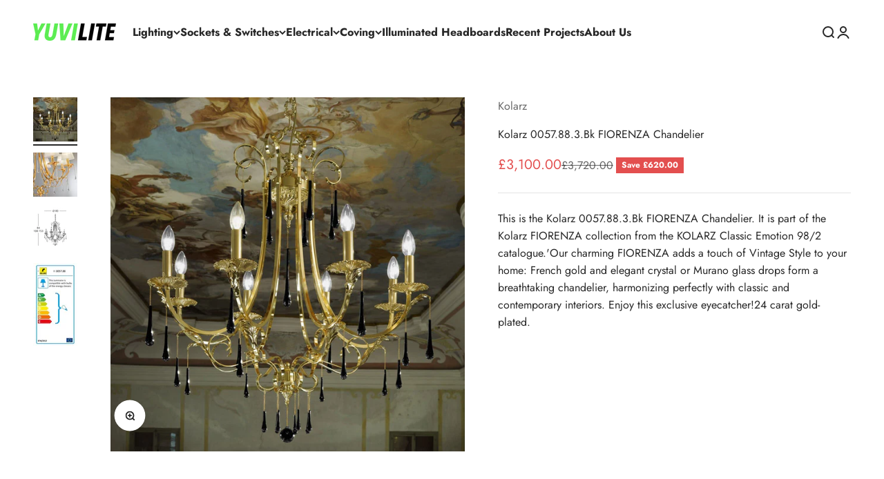

--- FILE ---
content_type: text/html; charset=utf-8
request_url: https://yuvilite.com/products/kolarz-0057-88-3-bk
body_size: 20838
content:
<!doctype html>

<html class="no-js" lang="en" dir="ltr">
  <head>
    <meta charset="utf-8">
    <meta name="viewport" content="width=device-width, initial-scale=1.0, height=device-height, minimum-scale=1.0, maximum-scale=1.0">
    <meta name="theme-color" content="#ffffff">

    <title>Kolarz 0057.88.3.Bk FIORENZA Chandelier | YUVILITE Lighting North London Showroom</title><meta name="description" content="This is the Kolarz 0057.88.3.Bk FIORENZA Chandelier. Browse the full collection online or visit our North London Lighting &amp; Electrical showroom with hundreds of items on display including ceiling lights, wall lights, bathroom lighting, outdoor lights, spike lights, LED strip lighting, Switches &amp; Sockets, Coving, Downlights, Fire Rated Downlights, Home Automation, Bulbs, GU10 LED bulbs, Electrical Accessories and much more. FREE parking. Call 02082021355 today."><link rel="canonical" href="https://yuvilite.com/products/kolarz-0057-88-3-bk"><link rel="preconnect" href="https://cdn.shopify.com">
    <link rel="preconnect" href="https://fonts.shopifycdn.com" crossorigin>
    <link rel="dns-prefetch" href="https://productreviews.shopifycdn.com"><link rel="modulepreload" href="//yuvilite.com/cdn/shop/t/12/assets/vendor.min.js?v=56430842210900357591673539254" as="script">
    <link rel="modulepreload" href="//yuvilite.com/cdn/shop/t/12/assets/theme.js?v=115773425243328365051703093796" as="script">
    <link rel="modulepreload" href="//yuvilite.com/cdn/shop/t/12/assets/sections.js?v=127100569136504870121759334764" as="script"><link rel="preload" href="//yuvilite.com/cdn/fonts/jost/jost_n7.921dc18c13fa0b0c94c5e2517ffe06139c3615a3.woff2" as="font" type="font/woff2" crossorigin><link rel="preload" href="//yuvilite.com/cdn/fonts/jost/jost_n4.d47a1b6347ce4a4c9f437608011273009d91f2b7.woff2" as="font" type="font/woff2" crossorigin><meta property="og:type" content="product">
  <meta property="og:title" content="Kolarz 0057.88.3.Bk FIORENZA Chandelier">
  <meta property="product:price:amount" content="3,100.00">
  <meta property="product:price:currency" content="GBP"><meta property="og:image" content="http://yuvilite.com/cdn/shop/products/0057-88-3-Bk-f1.jpg?v=1614746791&width=2048">
  <meta property="og:image:secure_url" content="https://yuvilite.com/cdn/shop/products/0057-88-3-Bk-f1.jpg?v=1614746791&width=2048">
  <meta property="og:image:width" content="1200">
  <meta property="og:image:height" content="1200"><meta property="og:description" content="This is the Kolarz 0057.88.3.Bk FIORENZA Chandelier. Browse the full collection online or visit our North London Lighting &amp; Electrical showroom with hundreds of items on display including ceiling lights, wall lights, bathroom lighting, outdoor lights, spike lights, LED strip lighting, Switches &amp; Sockets, Coving, Downlights, Fire Rated Downlights, Home Automation, Bulbs, GU10 LED bulbs, Electrical Accessories and much more. FREE parking. Call 02082021355 today."><meta property="og:url" content="https://yuvilite.com/products/kolarz-0057-88-3-bk">
<meta property="og:site_name" content="Yuvilite"><meta name="twitter:card" content="summary"><meta name="twitter:title" content="Kolarz 0057.88.3.Bk FIORENZA Chandelier">
  <meta name="twitter:description" content="This is the Kolarz 0057.88.3.Bk FIORENZA Chandelier. It is part of the Kolarz FIORENZA collection from the KOLARZ Classic Emotion 98/2 catalogue.&#39;Our charming FIORENZA adds a touch of Vintage Style to your home: French gold and elegant crystal or Murano glass drops form a breathtaking chandelier, harmonizing perfectly with classic and contemporary interiors. Enjoy this exclusive eyecatcher!24 carat gold-plated."><meta name="twitter:image" content="https://yuvilite.com/cdn/shop/products/0057-88-3-Bk-f1.jpg?crop=center&height=1200&v=1614746791&width=1200">
  <meta name="twitter:image:alt" content="Kolarz 0057.88.3.Bk FIORENZA Chandelier">
  <script type="application/ld+json">
  {
    "@context": "https://schema.org",
    "@type": "Product",
    "productID": 6538205495347,
    "offers": [{
          "@type": "Offer",
          "name": "Kolarz 0057.88.3.Bk FIORENZA Chandelier",
          "availability":"https://schema.org/InStock",
          "price": 3100.0,
          "priceCurrency": "GBP",
          "priceValidUntil": "2026-01-28","sku": "0057.88.3.Bk","gtin": "9008447189440","url": "https://yuvilite.com/products/kolarz-0057-88-3-bk?variant=39264204259379"
        }
],"brand": {
      "@type": "Brand",
      "name": "Kolarz"
    },
    "name": "Kolarz 0057.88.3.Bk FIORENZA Chandelier",
    "description": "This is the Kolarz 0057.88.3.Bk FIORENZA Chandelier. It is part of the Kolarz FIORENZA collection from the KOLARZ Classic Emotion 98\/2 catalogue.'Our charming FIORENZA adds a touch of Vintage Style to your home: French gold and elegant crystal or Murano glass drops form a breathtaking chandelier, harmonizing perfectly with classic and contemporary interiors. Enjoy this exclusive eyecatcher!24 carat gold-plated.",
    "category": "",
    "url": "https://yuvilite.com/products/kolarz-0057-88-3-bk",
    "sku": "0057.88.3.Bk","gtin": "9008447189440","weight": {
        "@type": "QuantitativeValue",
        "unitCode": "kg",
        "value": 0.0
      },"image": {
      "@type": "ImageObject",
      "url": "https://yuvilite.com/cdn/shop/products/0057-88-3-Bk-f1.jpg?v=1614746791&width=1024",
      "image": "https://yuvilite.com/cdn/shop/products/0057-88-3-Bk-f1.jpg?v=1614746791&width=1024",
      "name": "Kolarz 0057.88.3.Bk FIORENZA Chandelier",
      "width": "1024",
      "height": "1024"
    }
  }
  </script>



  <script type="application/ld+json">
  {
    "@context": "https://schema.org",
    "@type": "BreadcrumbList",
  "itemListElement": [{
      "@type": "ListItem",
      "position": 1,
      "name": "Home",
      "item": "https://yuvilite.com"
    },{
          "@type": "ListItem",
          "position": 2,
          "name": "Kolarz 0057.88.3.Bk FIORENZA Chandelier",
          "item": "https://yuvilite.com/products/kolarz-0057-88-3-bk"
        }]
  }
  </script>

<style>/* Typography (heading) */
  @font-face {
  font-family: Jost;
  font-weight: 700;
  font-style: normal;
  font-display: fallback;
  src: url("//yuvilite.com/cdn/fonts/jost/jost_n7.921dc18c13fa0b0c94c5e2517ffe06139c3615a3.woff2") format("woff2"),
       url("//yuvilite.com/cdn/fonts/jost/jost_n7.cbfc16c98c1e195f46c536e775e4e959c5f2f22b.woff") format("woff");
}

@font-face {
  font-family: Jost;
  font-weight: 700;
  font-style: italic;
  font-display: fallback;
  src: url("//yuvilite.com/cdn/fonts/jost/jost_i7.d8201b854e41e19d7ed9b1a31fe4fe71deea6d3f.woff2") format("woff2"),
       url("//yuvilite.com/cdn/fonts/jost/jost_i7.eae515c34e26b6c853efddc3fc0c552e0de63757.woff") format("woff");
}

/* Typography (body) */
  @font-face {
  font-family: Jost;
  font-weight: 400;
  font-style: normal;
  font-display: fallback;
  src: url("//yuvilite.com/cdn/fonts/jost/jost_n4.d47a1b6347ce4a4c9f437608011273009d91f2b7.woff2") format("woff2"),
       url("//yuvilite.com/cdn/fonts/jost/jost_n4.791c46290e672b3f85c3d1c651ef2efa3819eadd.woff") format("woff");
}

@font-face {
  font-family: Jost;
  font-weight: 400;
  font-style: italic;
  font-display: fallback;
  src: url("//yuvilite.com/cdn/fonts/jost/jost_i4.b690098389649750ada222b9763d55796c5283a5.woff2") format("woff2"),
       url("//yuvilite.com/cdn/fonts/jost/jost_i4.fd766415a47e50b9e391ae7ec04e2ae25e7e28b0.woff") format("woff");
}

@font-face {
  font-family: Jost;
  font-weight: 700;
  font-style: normal;
  font-display: fallback;
  src: url("//yuvilite.com/cdn/fonts/jost/jost_n7.921dc18c13fa0b0c94c5e2517ffe06139c3615a3.woff2") format("woff2"),
       url("//yuvilite.com/cdn/fonts/jost/jost_n7.cbfc16c98c1e195f46c536e775e4e959c5f2f22b.woff") format("woff");
}

@font-face {
  font-family: Jost;
  font-weight: 700;
  font-style: italic;
  font-display: fallback;
  src: url("//yuvilite.com/cdn/fonts/jost/jost_i7.d8201b854e41e19d7ed9b1a31fe4fe71deea6d3f.woff2") format("woff2"),
       url("//yuvilite.com/cdn/fonts/jost/jost_i7.eae515c34e26b6c853efddc3fc0c552e0de63757.woff") format("woff");
}

:root {
    /**
     * ---------------------------------------------------------------------
     * SPACING VARIABLES
     *
     * We are using a spacing inspired from frameworks like Tailwind CSS.
     * ---------------------------------------------------------------------
     */
    --spacing-0-5: 0.125rem; /* 2px */
    --spacing-1: 0.25rem; /* 4px */
    --spacing-1-5: 0.375rem; /* 6px */
    --spacing-2: 0.5rem; /* 8px */
    --spacing-2-5: 0.625rem; /* 10px */
    --spacing-3: 0.75rem; /* 12px */
    --spacing-3-5: 0.875rem; /* 14px */
    --spacing-4: 1rem; /* 16px */
    --spacing-4-5: 1.125rem; /* 18px */
    --spacing-5: 1.25rem; /* 20px */
    --spacing-5-5: 1.375rem; /* 22px */
    --spacing-6: 1.5rem; /* 24px */
    --spacing-6-5: 1.625rem; /* 26px */
    --spacing-7: 1.75rem; /* 28px */
    --spacing-7-5: 1.875rem; /* 30px */
    --spacing-8: 2rem; /* 32px */
    --spacing-8-5: 2.125rem; /* 34px */
    --spacing-9: 2.25rem; /* 36px */
    --spacing-9-5: 2.375rem; /* 38px */
    --spacing-10: 2.5rem; /* 40px */
    --spacing-11: 2.75rem; /* 44px */
    --spacing-12: 3rem; /* 48px */
    --spacing-14: 3.5rem; /* 56px */
    --spacing-16: 4rem; /* 64px */
    --spacing-18: 4.5rem; /* 72px */
    --spacing-20: 5rem; /* 80px */
    --spacing-24: 6rem; /* 96px */
    --spacing-28: 7rem; /* 112px */
    --spacing-32: 8rem; /* 128px */
    --spacing-36: 9rem; /* 144px */
    --spacing-40: 10rem; /* 160px */
    --spacing-44: 11rem; /* 176px */
    --spacing-48: 12rem; /* 192px */
    --spacing-52: 13rem; /* 208px */
    --spacing-56: 14rem; /* 224px */
    --spacing-60: 15rem; /* 240px */
    --spacing-64: 16rem; /* 256px */
    --spacing-72: 18rem; /* 288px */
    --spacing-80: 20rem; /* 320px */
    --spacing-96: 24rem; /* 384px */

    /* Container */
    --container-max-width: 1600px;
    --container-narrow-max-width: 1350px;
    --container-gutter: var(--spacing-5);
    --section-outer-spacing-block: var(--spacing-12);
    --section-inner-max-spacing-block: var(--spacing-10);
    --section-inner-spacing-inline: var(--container-gutter);
    --section-stack-spacing-block: var(--spacing-8);

    /* Grid gutter */
    --grid-gutter: var(--spacing-5);

    /* Product list settings */
    --product-list-row-gap: var(--spacing-8);
    --product-list-column-gap: var(--grid-gutter);

    /* Form settings */
    --input-gap: var(--spacing-2);
    --input-height: 2.625rem;
    --input-padding-inline: var(--spacing-4);

    /* Other sizes */
    --sticky-area-height: calc(var(--sticky-announcement-bar-enabled, 0) * var(--announcement-bar-height, 0px) + var(--sticky-header-enabled, 0) * var(--header-height, 0px));

    /* RTL support */
    --transform-logical-flip: 1;
    --transform-origin-start: left;
    --transform-origin-end: right;

    /**
     * ---------------------------------------------------------------------
     * TYPOGRAPHY
     * ---------------------------------------------------------------------
     */

    /* Font properties */
    --heading-font-family: Jost, sans-serif;
    --heading-font-weight: 700;
    --heading-font-style: normal;
    --heading-text-transform: normal;
    --heading-letter-spacing: -0.01em;
    --text-font-family: Jost, sans-serif;
    --text-font-weight: 400;
    --text-font-style: normal;
    --text-letter-spacing: 0.0em;

    /* Font sizes */
    --text-h0: 3rem;
    --text-h1: 2.5rem;
    --text-h2: 2rem;
    --text-h3: 1.5rem;
    --text-h4: 1.375rem;
    --text-h5: 1.125rem;
    --text-h6: 1rem;
    --text-xs: 0.6875rem;
    --text-sm: 0.75rem;
    --text-base: 0.875rem;
    --text-lg: 1.125rem;

    /**
     * ---------------------------------------------------------------------
     * COLORS
     * ---------------------------------------------------------------------
     */

    /* Color settings */--accent: 39 39 39;
    --text-primary: 39 39 39;
    --background-primary: 255 255 255;
    --dialog-background: 255 255 255;
    --border-color: var(--text-color, var(--text-primary)) / 0.12;

    /* Button colors */
    --button-background-primary: 39 39 39;
    --button-text-primary: 255 255 255;
    --button-background-secondary: 60 97 158;
    --button-text-secondary: 255 255 255;

    /* Status colors */
    --success-background: 238 241 235;
    --success-text: 112 138 92;
    --warning-background: 252 240 227;
    --warning-text: 227 126 22;
    --error-background: 245 229 229;
    --error-text: 170 40 38;

    /* Product colors */
    --on-sale-text: 227 79 79;
    --on-sale-badge-background: 227 79 79;
    --on-sale-badge-text: 255 255 255;
    --sold-out-badge-background: 190 189 185;
    --sold-out-badge-text: 0 0 0;
    --primary-badge-background: 60 97 158;
    --primary-badge-text: 255 255 255;
    --star-color: 255 183 74;
    --product-card-background: 255 255 255;
    --product-card-text: 39 39 39;

    /* Header colors */
    --header-background: 255 255 255;
    --header-text: 39 39 39;

    /* Footer colors */
    --footer-background: 242 242 242;
    --footer-text: 39 39 39;

    /* Rounded variables (used for border radius) */
    --rounded-xs: 0.0rem;
    --rounded-sm: 0.0rem;
    --rounded: 0.0rem;
    --rounded-lg: 0.0rem;
    --rounded-full: 9999px;

    --rounded-button: 0.0rem;
    --rounded-input: 0.0rem;

    /* Box shadow */
    --shadow-sm: 0 2px 8px rgb(var(--text-primary) / 0.0);
    --shadow: 0 5px 15px rgb(var(--text-primary) / 0.0);
    --shadow-md: 0 5px 30px rgb(var(--text-primary) / 0.0);
    --shadow-block: 0px 0px 50px rgb(var(--text-primary) / 0.0);

    /**
     * ---------------------------------------------------------------------
     * OTHER
     * ---------------------------------------------------------------------
     */

    --cursor-close-svg-url: url(//yuvilite.com/cdn/shop/t/12/assets/cursor-close.svg?v=147174565022153725511673539282);
    --cursor-zoom-in-svg-url: url(//yuvilite.com/cdn/shop/t/12/assets/cursor-zoom-in.svg?v=154953035094101115921673539282);
    --cursor-zoom-out-svg-url: url(//yuvilite.com/cdn/shop/t/12/assets/cursor-zoom-out.svg?v=16155520337305705181673539282);
    --checkmark-svg-url: url(//yuvilite.com/cdn/shop/t/12/assets/checkmark.svg?v=77552481021870063511673539282);
  }

  [dir="rtl"]:root {
    /* RTL support */
    --transform-logical-flip: -1;
    --transform-origin-start: right;
    --transform-origin-end: left;
  }

  @media screen and (min-width: 700px) {
    :root {
      /* Typography (font size) */
      --text-h0: 4rem;
      --text-h1: 3rem;
      --text-h2: 2.5rem;
      --text-h3: 2rem;
      --text-h4: 1.625rem;
      --text-h5: 1.25rem;
      --text-h6: 1.125rem;

      --text-xs: 0.75rem;
      --text-sm: 0.875rem;
      --text-base: 1.0rem;
      --text-lg: 1.25rem;

      /* Spacing */
      --container-gutter: 2rem;
      --section-outer-spacing-block: var(--spacing-16);
      --section-inner-max-spacing-block: var(--spacing-12);
      --section-inner-spacing-inline: var(--spacing-14);
      --section-stack-spacing-block: var(--spacing-12);

      /* Grid gutter */
      --grid-gutter: var(--spacing-6);

      /* Product list settings */
      --product-list-row-gap: var(--spacing-12);

      /* Form settings */
      --input-gap: 1rem;
      --input-height: 3.125rem;
      --input-padding-inline: var(--spacing-5);
    }
  }

  @media screen and (min-width: 1000px) {
    :root {
      /* Spacing settings */
      --container-gutter: var(--spacing-12);
      --section-outer-spacing-block: var(--spacing-18);
      --section-inner-max-spacing-block: var(--spacing-16);
      --section-inner-spacing-inline: var(--spacing-18);
      --section-stack-spacing-block: var(--spacing-12);
    }
  }

  @media screen and (min-width: 1150px) {
    :root {
      /* Spacing settings */
      --container-gutter: var(--spacing-12);
      --section-outer-spacing-block: var(--spacing-20);
      --section-inner-max-spacing-block: var(--spacing-16);
      --section-inner-spacing-inline: var(--spacing-18);
      --section-stack-spacing-block: var(--spacing-12);
    }
  }

  @media screen and (min-width: 1400px) {
    :root {
      /* Typography (font size) */
      --text-h0: 5rem;
      --text-h1: 3.75rem;
      --text-h2: 3rem;
      --text-h3: 2.25rem;
      --text-h4: 2rem;
      --text-h5: 1.5rem;
      --text-h6: 1.25rem;

      --section-outer-spacing-block: var(--spacing-24);
      --section-inner-max-spacing-block: var(--spacing-18);
      --section-inner-spacing-inline: var(--spacing-20);
    }
  }

  @media screen and (min-width: 1600px) {
    :root {
      --section-outer-spacing-block: var(--spacing-24);
      --section-inner-max-spacing-block: var(--spacing-20);
      --section-inner-spacing-inline: var(--spacing-24);
    }
  }

  /**
   * ---------------------------------------------------------------------
   * LIQUID DEPENDANT CSS
   *
   * Our main CSS is Liquid free, but some very specific features depend on
   * theme settings, so we have them here
   * ---------------------------------------------------------------------
   */@media screen and (pointer: fine) {
        /* The !important are for the Shopify Payment button to ensure we override the default from Shopify styles */
        .button:not([disabled]):not(.button--outline):hover, .btn:not([disabled]):hover, .shopify-payment-button__button--unbranded:not([disabled]):hover {
          background-color: transparent !important;
          color: rgb(var(--button-outline-color) / var(--button-background-opacity, 1)) !important;
          box-shadow: inset 0 0 0 2px currentColor !important;
        }

        .button--outline:not([disabled]):hover {
          background: rgb(var(--button-background));
          color: rgb(var(--button-text-color));
          box-shadow: inset 0 0 0 2px rgb(var(--button-background));
        }
      }</style><script>
  document.documentElement.classList.replace('no-js', 'js');

  // This allows to expose several variables to the global scope, to be used in scripts
  window.themeVariables = {
    settings: {
      showPageTransition: false,
      headingApparition: "split_rotation",
      pageType: "product",
      moneyFormat: "£{{amount}}",
      moneyWithCurrencyFormat: "£{{amount}} GBP",
      currencyCodeEnabled: false,
      cartType: "drawer",
      showDiscount: true,
      discountMode: "saving"
    },

    strings: {
      accessibilityClose: "Close",
      accessibilityNext: "Next",
      accessibilityPrevious: "Previous",
      addToCartButton: "Add to cart",
      soldOutButton: "Sold out",
      preOrderButton: "Pre-order",
      unavailableButton: "Unavailable",
      closeGallery: "Close gallery",
      zoomGallery: "Zoom",
      errorGallery: "Image cannot be loaded",
      soldOutBadge: "Sold out",
      discountBadge: "Save @@",
      sku: "SKU:",
      searchNoResults: "No results could be found.",
      addOrderNote: "Add order note",
      editOrderNote: "Edit order note",
      shippingEstimatorNoResults: "Sorry, we do not ship to your address.",
      shippingEstimatorOneResult: "There is one shipping rate for your address:",
      shippingEstimatorMultipleResults: "There are several shipping rates for your address:",
      shippingEstimatorError: "One or more error occurred while retrieving shipping rates:"
    },

    breakpoints: {
      'sm': 'screen and (min-width: 700px)',
      'md': 'screen and (min-width: 1000px)',
      'lg': 'screen and (min-width: 1150px)',
      'xl': 'screen and (min-width: 1400px)',

      'sm-max': 'screen and (max-width: 699px)',
      'md-max': 'screen and (max-width: 999px)',
      'lg-max': 'screen and (max-width: 1149px)',
      'xl-max': 'screen and (max-width: 1399px)'
    }
  };// For detecting native share
  document.documentElement.classList.add(`native-share--${navigator.share ? 'enabled' : 'disabled'}`);// We save the product ID in local storage to be eventually used for recently viewed section
    try {
      const recentlyViewedProducts = new Set(JSON.parse(localStorage.getItem('theme:recently-viewed-products') || '[]'));

      recentlyViewedProducts.delete(6538205495347); // Delete first to re-move the product
      recentlyViewedProducts.add(6538205495347);

      localStorage.setItem('theme:recently-viewed-products', JSON.stringify(Array.from(recentlyViewedProducts.values()).reverse()));
    } catch (e) {
      // Safari in private mode does not allow setting item, we silently fail
    }</script><script type="module" src="//yuvilite.com/cdn/shop/t/12/assets/vendor.min.js?v=56430842210900357591673539254"></script>
    <script type="module" src="//yuvilite.com/cdn/shop/t/12/assets/theme.js?v=115773425243328365051703093796"></script>
    <script type="module" src="//yuvilite.com/cdn/shop/t/12/assets/sections.js?v=127100569136504870121759334764"></script>

    <script>window.performance && window.performance.mark && window.performance.mark('shopify.content_for_header.start');</script><meta id="shopify-digital-wallet" name="shopify-digital-wallet" content="/9192996915/digital_wallets/dialog">
<link rel="alternate" type="application/json+oembed" href="https://yuvilite.com/products/kolarz-0057-88-3-bk.oembed">
<script async="async" src="/checkouts/internal/preloads.js?locale=en-GB"></script>
<script id="shopify-features" type="application/json">{"accessToken":"e3d9c9280943758397504ebc29483779","betas":["rich-media-storefront-analytics"],"domain":"yuvilite.com","predictiveSearch":true,"shopId":9192996915,"locale":"en"}</script>
<script>var Shopify = Shopify || {};
Shopify.shop = "yuvilite-lighting-electrical.myshopify.com";
Shopify.locale = "en";
Shopify.currency = {"active":"GBP","rate":"1.0"};
Shopify.country = "GB";
Shopify.theme = {"name":"Impact","id":141818790189,"schema_name":"Impact","schema_version":"3.1.1","theme_store_id":1190,"role":"main"};
Shopify.theme.handle = "null";
Shopify.theme.style = {"id":null,"handle":null};
Shopify.cdnHost = "yuvilite.com/cdn";
Shopify.routes = Shopify.routes || {};
Shopify.routes.root = "/";</script>
<script type="module">!function(o){(o.Shopify=o.Shopify||{}).modules=!0}(window);</script>
<script>!function(o){function n(){var o=[];function n(){o.push(Array.prototype.slice.apply(arguments))}return n.q=o,n}var t=o.Shopify=o.Shopify||{};t.loadFeatures=n(),t.autoloadFeatures=n()}(window);</script>
<script id="shop-js-analytics" type="application/json">{"pageType":"product"}</script>
<script defer="defer" async type="module" src="//yuvilite.com/cdn/shopifycloud/shop-js/modules/v2/client.init-shop-cart-sync_C5BV16lS.en.esm.js"></script>
<script defer="defer" async type="module" src="//yuvilite.com/cdn/shopifycloud/shop-js/modules/v2/chunk.common_CygWptCX.esm.js"></script>
<script type="module">
  await import("//yuvilite.com/cdn/shopifycloud/shop-js/modules/v2/client.init-shop-cart-sync_C5BV16lS.en.esm.js");
await import("//yuvilite.com/cdn/shopifycloud/shop-js/modules/v2/chunk.common_CygWptCX.esm.js");

  window.Shopify.SignInWithShop?.initShopCartSync?.({"fedCMEnabled":true,"windoidEnabled":true});

</script>
<script>(function() {
  var isLoaded = false;
  function asyncLoad() {
    if (isLoaded) return;
    isLoaded = true;
    var urls = ["https:\/\/gdprcdn.b-cdn.net\/js\/gdpr_cookie_consent.min.js?shop=yuvilite-lighting-electrical.myshopify.com","https:\/\/snts-app.herokuapp.com\/get_script\/99140ad6935311ed90155283dd67fe38.js?shop=yuvilite-lighting-electrical.myshopify.com","https:\/\/cdn.nfcube.com\/instafeed-2ce6d3d5779e0eb1ffd585c61f92d46d.js?shop=yuvilite-lighting-electrical.myshopify.com"];
    for (var i = 0; i < urls.length; i++) {
      var s = document.createElement('script');
      s.type = 'text/javascript';
      s.async = true;
      s.src = urls[i];
      var x = document.getElementsByTagName('script')[0];
      x.parentNode.insertBefore(s, x);
    }
  };
  if(window.attachEvent) {
    window.attachEvent('onload', asyncLoad);
  } else {
    window.addEventListener('load', asyncLoad, false);
  }
})();</script>
<script id="__st">var __st={"a":9192996915,"offset":0,"reqid":"ce503162-1449-4d3e-b928-732ee13767a3-1768774387","pageurl":"yuvilite.com\/products\/kolarz-0057-88-3-bk","u":"6dca14fe3110","p":"product","rtyp":"product","rid":6538205495347};</script>
<script>window.ShopifyPaypalV4VisibilityTracking = true;</script>
<script id="captcha-bootstrap">!function(){'use strict';const t='contact',e='account',n='new_comment',o=[[t,t],['blogs',n],['comments',n],[t,'customer']],c=[[e,'customer_login'],[e,'guest_login'],[e,'recover_customer_password'],[e,'create_customer']],r=t=>t.map((([t,e])=>`form[action*='/${t}']:not([data-nocaptcha='true']) input[name='form_type'][value='${e}']`)).join(','),a=t=>()=>t?[...document.querySelectorAll(t)].map((t=>t.form)):[];function s(){const t=[...o],e=r(t);return a(e)}const i='password',u='form_key',d=['recaptcha-v3-token','g-recaptcha-response','h-captcha-response',i],f=()=>{try{return window.sessionStorage}catch{return}},m='__shopify_v',_=t=>t.elements[u];function p(t,e,n=!1){try{const o=window.sessionStorage,c=JSON.parse(o.getItem(e)),{data:r}=function(t){const{data:e,action:n}=t;return t[m]||n?{data:e,action:n}:{data:t,action:n}}(c);for(const[e,n]of Object.entries(r))t.elements[e]&&(t.elements[e].value=n);n&&o.removeItem(e)}catch(o){console.error('form repopulation failed',{error:o})}}const l='form_type',E='cptcha';function T(t){t.dataset[E]=!0}const w=window,h=w.document,L='Shopify',v='ce_forms',y='captcha';let A=!1;((t,e)=>{const n=(g='f06e6c50-85a8-45c8-87d0-21a2b65856fe',I='https://cdn.shopify.com/shopifycloud/storefront-forms-hcaptcha/ce_storefront_forms_captcha_hcaptcha.v1.5.2.iife.js',D={infoText:'Protected by hCaptcha',privacyText:'Privacy',termsText:'Terms'},(t,e,n)=>{const o=w[L][v],c=o.bindForm;if(c)return c(t,g,e,D).then(n);var r;o.q.push([[t,g,e,D],n]),r=I,A||(h.body.append(Object.assign(h.createElement('script'),{id:'captcha-provider',async:!0,src:r})),A=!0)});var g,I,D;w[L]=w[L]||{},w[L][v]=w[L][v]||{},w[L][v].q=[],w[L][y]=w[L][y]||{},w[L][y].protect=function(t,e){n(t,void 0,e),T(t)},Object.freeze(w[L][y]),function(t,e,n,w,h,L){const[v,y,A,g]=function(t,e,n){const i=e?o:[],u=t?c:[],d=[...i,...u],f=r(d),m=r(i),_=r(d.filter((([t,e])=>n.includes(e))));return[a(f),a(m),a(_),s()]}(w,h,L),I=t=>{const e=t.target;return e instanceof HTMLFormElement?e:e&&e.form},D=t=>v().includes(t);t.addEventListener('submit',(t=>{const e=I(t);if(!e)return;const n=D(e)&&!e.dataset.hcaptchaBound&&!e.dataset.recaptchaBound,o=_(e),c=g().includes(e)&&(!o||!o.value);(n||c)&&t.preventDefault(),c&&!n&&(function(t){try{if(!f())return;!function(t){const e=f();if(!e)return;const n=_(t);if(!n)return;const o=n.value;o&&e.removeItem(o)}(t);const e=Array.from(Array(32),(()=>Math.random().toString(36)[2])).join('');!function(t,e){_(t)||t.append(Object.assign(document.createElement('input'),{type:'hidden',name:u})),t.elements[u].value=e}(t,e),function(t,e){const n=f();if(!n)return;const o=[...t.querySelectorAll(`input[type='${i}']`)].map((({name:t})=>t)),c=[...d,...o],r={};for(const[a,s]of new FormData(t).entries())c.includes(a)||(r[a]=s);n.setItem(e,JSON.stringify({[m]:1,action:t.action,data:r}))}(t,e)}catch(e){console.error('failed to persist form',e)}}(e),e.submit())}));const S=(t,e)=>{t&&!t.dataset[E]&&(n(t,e.some((e=>e===t))),T(t))};for(const o of['focusin','change'])t.addEventListener(o,(t=>{const e=I(t);D(e)&&S(e,y())}));const B=e.get('form_key'),M=e.get(l),P=B&&M;t.addEventListener('DOMContentLoaded',(()=>{const t=y();if(P)for(const e of t)e.elements[l].value===M&&p(e,B);[...new Set([...A(),...v().filter((t=>'true'===t.dataset.shopifyCaptcha))])].forEach((e=>S(e,t)))}))}(h,new URLSearchParams(w.location.search),n,t,e,['guest_login'])})(!0,!0)}();</script>
<script integrity="sha256-4kQ18oKyAcykRKYeNunJcIwy7WH5gtpwJnB7kiuLZ1E=" data-source-attribution="shopify.loadfeatures" defer="defer" src="//yuvilite.com/cdn/shopifycloud/storefront/assets/storefront/load_feature-a0a9edcb.js" crossorigin="anonymous"></script>
<script data-source-attribution="shopify.dynamic_checkout.dynamic.init">var Shopify=Shopify||{};Shopify.PaymentButton=Shopify.PaymentButton||{isStorefrontPortableWallets:!0,init:function(){window.Shopify.PaymentButton.init=function(){};var t=document.createElement("script");t.src="https://yuvilite.com/cdn/shopifycloud/portable-wallets/latest/portable-wallets.en.js",t.type="module",document.head.appendChild(t)}};
</script>
<script data-source-attribution="shopify.dynamic_checkout.buyer_consent">
  function portableWalletsHideBuyerConsent(e){var t=document.getElementById("shopify-buyer-consent"),n=document.getElementById("shopify-subscription-policy-button");t&&n&&(t.classList.add("hidden"),t.setAttribute("aria-hidden","true"),n.removeEventListener("click",e))}function portableWalletsShowBuyerConsent(e){var t=document.getElementById("shopify-buyer-consent"),n=document.getElementById("shopify-subscription-policy-button");t&&n&&(t.classList.remove("hidden"),t.removeAttribute("aria-hidden"),n.addEventListener("click",e))}window.Shopify?.PaymentButton&&(window.Shopify.PaymentButton.hideBuyerConsent=portableWalletsHideBuyerConsent,window.Shopify.PaymentButton.showBuyerConsent=portableWalletsShowBuyerConsent);
</script>
<script data-source-attribution="shopify.dynamic_checkout.cart.bootstrap">document.addEventListener("DOMContentLoaded",(function(){function t(){return document.querySelector("shopify-accelerated-checkout-cart, shopify-accelerated-checkout")}if(t())Shopify.PaymentButton.init();else{new MutationObserver((function(e,n){t()&&(Shopify.PaymentButton.init(),n.disconnect())})).observe(document.body,{childList:!0,subtree:!0})}}));
</script>

<script>window.performance && window.performance.mark && window.performance.mark('shopify.content_for_header.end');</script>
<link href="//yuvilite.com/cdn/shop/t/12/assets/theme.css?v=3857575244182503551673539253" rel="stylesheet" type="text/css" media="all" /><link href="https://monorail-edge.shopifysvc.com" rel="dns-prefetch">
<script>(function(){if ("sendBeacon" in navigator && "performance" in window) {try {var session_token_from_headers = performance.getEntriesByType('navigation')[0].serverTiming.find(x => x.name == '_s').description;} catch {var session_token_from_headers = undefined;}var session_cookie_matches = document.cookie.match(/_shopify_s=([^;]*)/);var session_token_from_cookie = session_cookie_matches && session_cookie_matches.length === 2 ? session_cookie_matches[1] : "";var session_token = session_token_from_headers || session_token_from_cookie || "";function handle_abandonment_event(e) {var entries = performance.getEntries().filter(function(entry) {return /monorail-edge.shopifysvc.com/.test(entry.name);});if (!window.abandonment_tracked && entries.length === 0) {window.abandonment_tracked = true;var currentMs = Date.now();var navigation_start = performance.timing.navigationStart;var payload = {shop_id: 9192996915,url: window.location.href,navigation_start,duration: currentMs - navigation_start,session_token,page_type: "product"};window.navigator.sendBeacon("https://monorail-edge.shopifysvc.com/v1/produce", JSON.stringify({schema_id: "online_store_buyer_site_abandonment/1.1",payload: payload,metadata: {event_created_at_ms: currentMs,event_sent_at_ms: currentMs}}));}}window.addEventListener('pagehide', handle_abandonment_event);}}());</script>
<script id="web-pixels-manager-setup">(function e(e,d,r,n,o){if(void 0===o&&(o={}),!Boolean(null===(a=null===(i=window.Shopify)||void 0===i?void 0:i.analytics)||void 0===a?void 0:a.replayQueue)){var i,a;window.Shopify=window.Shopify||{};var t=window.Shopify;t.analytics=t.analytics||{};var s=t.analytics;s.replayQueue=[],s.publish=function(e,d,r){return s.replayQueue.push([e,d,r]),!0};try{self.performance.mark("wpm:start")}catch(e){}var l=function(){var e={modern:/Edge?\/(1{2}[4-9]|1[2-9]\d|[2-9]\d{2}|\d{4,})\.\d+(\.\d+|)|Firefox\/(1{2}[4-9]|1[2-9]\d|[2-9]\d{2}|\d{4,})\.\d+(\.\d+|)|Chrom(ium|e)\/(9{2}|\d{3,})\.\d+(\.\d+|)|(Maci|X1{2}).+ Version\/(15\.\d+|(1[6-9]|[2-9]\d|\d{3,})\.\d+)([,.]\d+|)( \(\w+\)|)( Mobile\/\w+|) Safari\/|Chrome.+OPR\/(9{2}|\d{3,})\.\d+\.\d+|(CPU[ +]OS|iPhone[ +]OS|CPU[ +]iPhone|CPU IPhone OS|CPU iPad OS)[ +]+(15[._]\d+|(1[6-9]|[2-9]\d|\d{3,})[._]\d+)([._]\d+|)|Android:?[ /-](13[3-9]|1[4-9]\d|[2-9]\d{2}|\d{4,})(\.\d+|)(\.\d+|)|Android.+Firefox\/(13[5-9]|1[4-9]\d|[2-9]\d{2}|\d{4,})\.\d+(\.\d+|)|Android.+Chrom(ium|e)\/(13[3-9]|1[4-9]\d|[2-9]\d{2}|\d{4,})\.\d+(\.\d+|)|SamsungBrowser\/([2-9]\d|\d{3,})\.\d+/,legacy:/Edge?\/(1[6-9]|[2-9]\d|\d{3,})\.\d+(\.\d+|)|Firefox\/(5[4-9]|[6-9]\d|\d{3,})\.\d+(\.\d+|)|Chrom(ium|e)\/(5[1-9]|[6-9]\d|\d{3,})\.\d+(\.\d+|)([\d.]+$|.*Safari\/(?![\d.]+ Edge\/[\d.]+$))|(Maci|X1{2}).+ Version\/(10\.\d+|(1[1-9]|[2-9]\d|\d{3,})\.\d+)([,.]\d+|)( \(\w+\)|)( Mobile\/\w+|) Safari\/|Chrome.+OPR\/(3[89]|[4-9]\d|\d{3,})\.\d+\.\d+|(CPU[ +]OS|iPhone[ +]OS|CPU[ +]iPhone|CPU IPhone OS|CPU iPad OS)[ +]+(10[._]\d+|(1[1-9]|[2-9]\d|\d{3,})[._]\d+)([._]\d+|)|Android:?[ /-](13[3-9]|1[4-9]\d|[2-9]\d{2}|\d{4,})(\.\d+|)(\.\d+|)|Mobile Safari.+OPR\/([89]\d|\d{3,})\.\d+\.\d+|Android.+Firefox\/(13[5-9]|1[4-9]\d|[2-9]\d{2}|\d{4,})\.\d+(\.\d+|)|Android.+Chrom(ium|e)\/(13[3-9]|1[4-9]\d|[2-9]\d{2}|\d{4,})\.\d+(\.\d+|)|Android.+(UC? ?Browser|UCWEB|U3)[ /]?(15\.([5-9]|\d{2,})|(1[6-9]|[2-9]\d|\d{3,})\.\d+)\.\d+|SamsungBrowser\/(5\.\d+|([6-9]|\d{2,})\.\d+)|Android.+MQ{2}Browser\/(14(\.(9|\d{2,})|)|(1[5-9]|[2-9]\d|\d{3,})(\.\d+|))(\.\d+|)|K[Aa][Ii]OS\/(3\.\d+|([4-9]|\d{2,})\.\d+)(\.\d+|)/},d=e.modern,r=e.legacy,n=navigator.userAgent;return n.match(d)?"modern":n.match(r)?"legacy":"unknown"}(),u="modern"===l?"modern":"legacy",c=(null!=n?n:{modern:"",legacy:""})[u],f=function(e){return[e.baseUrl,"/wpm","/b",e.hashVersion,"modern"===e.buildTarget?"m":"l",".js"].join("")}({baseUrl:d,hashVersion:r,buildTarget:u}),m=function(e){var d=e.version,r=e.bundleTarget,n=e.surface,o=e.pageUrl,i=e.monorailEndpoint;return{emit:function(e){var a=e.status,t=e.errorMsg,s=(new Date).getTime(),l=JSON.stringify({metadata:{event_sent_at_ms:s},events:[{schema_id:"web_pixels_manager_load/3.1",payload:{version:d,bundle_target:r,page_url:o,status:a,surface:n,error_msg:t},metadata:{event_created_at_ms:s}}]});if(!i)return console&&console.warn&&console.warn("[Web Pixels Manager] No Monorail endpoint provided, skipping logging."),!1;try{return self.navigator.sendBeacon.bind(self.navigator)(i,l)}catch(e){}var u=new XMLHttpRequest;try{return u.open("POST",i,!0),u.setRequestHeader("Content-Type","text/plain"),u.send(l),!0}catch(e){return console&&console.warn&&console.warn("[Web Pixels Manager] Got an unhandled error while logging to Monorail."),!1}}}}({version:r,bundleTarget:l,surface:e.surface,pageUrl:self.location.href,monorailEndpoint:e.monorailEndpoint});try{o.browserTarget=l,function(e){var d=e.src,r=e.async,n=void 0===r||r,o=e.onload,i=e.onerror,a=e.sri,t=e.scriptDataAttributes,s=void 0===t?{}:t,l=document.createElement("script"),u=document.querySelector("head"),c=document.querySelector("body");if(l.async=n,l.src=d,a&&(l.integrity=a,l.crossOrigin="anonymous"),s)for(var f in s)if(Object.prototype.hasOwnProperty.call(s,f))try{l.dataset[f]=s[f]}catch(e){}if(o&&l.addEventListener("load",o),i&&l.addEventListener("error",i),u)u.appendChild(l);else{if(!c)throw new Error("Did not find a head or body element to append the script");c.appendChild(l)}}({src:f,async:!0,onload:function(){if(!function(){var e,d;return Boolean(null===(d=null===(e=window.Shopify)||void 0===e?void 0:e.analytics)||void 0===d?void 0:d.initialized)}()){var d=window.webPixelsManager.init(e)||void 0;if(d){var r=window.Shopify.analytics;r.replayQueue.forEach((function(e){var r=e[0],n=e[1],o=e[2];d.publishCustomEvent(r,n,o)})),r.replayQueue=[],r.publish=d.publishCustomEvent,r.visitor=d.visitor,r.initialized=!0}}},onerror:function(){return m.emit({status:"failed",errorMsg:"".concat(f," has failed to load")})},sri:function(e){var d=/^sha384-[A-Za-z0-9+/=]+$/;return"string"==typeof e&&d.test(e)}(c)?c:"",scriptDataAttributes:o}),m.emit({status:"loading"})}catch(e){m.emit({status:"failed",errorMsg:(null==e?void 0:e.message)||"Unknown error"})}}})({shopId: 9192996915,storefrontBaseUrl: "https://yuvilite.com",extensionsBaseUrl: "https://extensions.shopifycdn.com/cdn/shopifycloud/web-pixels-manager",monorailEndpoint: "https://monorail-edge.shopifysvc.com/unstable/produce_batch",surface: "storefront-renderer",enabledBetaFlags: ["2dca8a86"],webPixelsConfigList: [{"id":"235995437","configuration":"{\"pixel_id\":\"3605507459502862\",\"pixel_type\":\"facebook_pixel\",\"metaapp_system_user_token\":\"-\"}","eventPayloadVersion":"v1","runtimeContext":"OPEN","scriptVersion":"ca16bc87fe92b6042fbaa3acc2fbdaa6","type":"APP","apiClientId":2329312,"privacyPurposes":["ANALYTICS","MARKETING","SALE_OF_DATA"],"dataSharingAdjustments":{"protectedCustomerApprovalScopes":["read_customer_address","read_customer_email","read_customer_name","read_customer_personal_data","read_customer_phone"]}},{"id":"shopify-app-pixel","configuration":"{}","eventPayloadVersion":"v1","runtimeContext":"STRICT","scriptVersion":"0450","apiClientId":"shopify-pixel","type":"APP","privacyPurposes":["ANALYTICS","MARKETING"]},{"id":"shopify-custom-pixel","eventPayloadVersion":"v1","runtimeContext":"LAX","scriptVersion":"0450","apiClientId":"shopify-pixel","type":"CUSTOM","privacyPurposes":["ANALYTICS","MARKETING"]}],isMerchantRequest: false,initData: {"shop":{"name":"Yuvilite","paymentSettings":{"currencyCode":"GBP"},"myshopifyDomain":"yuvilite-lighting-electrical.myshopify.com","countryCode":"GB","storefrontUrl":"https:\/\/yuvilite.com"},"customer":null,"cart":null,"checkout":null,"productVariants":[{"price":{"amount":3100.0,"currencyCode":"GBP"},"product":{"title":"Kolarz 0057.88.3.Bk FIORENZA Chandelier","vendor":"Kolarz","id":"6538205495347","untranslatedTitle":"Kolarz 0057.88.3.Bk FIORENZA Chandelier","url":"\/products\/kolarz-0057-88-3-bk","type":""},"id":"39264204259379","image":{"src":"\/\/yuvilite.com\/cdn\/shop\/products\/0057-88-3-Bk-f1.jpg?v=1614746791"},"sku":"0057.88.3.Bk","title":"Default Title","untranslatedTitle":"Default Title"}],"purchasingCompany":null},},"https://yuvilite.com/cdn","fcfee988w5aeb613cpc8e4bc33m6693e112",{"modern":"","legacy":""},{"shopId":"9192996915","storefrontBaseUrl":"https:\/\/yuvilite.com","extensionBaseUrl":"https:\/\/extensions.shopifycdn.com\/cdn\/shopifycloud\/web-pixels-manager","surface":"storefront-renderer","enabledBetaFlags":"[\"2dca8a86\"]","isMerchantRequest":"false","hashVersion":"fcfee988w5aeb613cpc8e4bc33m6693e112","publish":"custom","events":"[[\"page_viewed\",{}],[\"product_viewed\",{\"productVariant\":{\"price\":{\"amount\":3100.0,\"currencyCode\":\"GBP\"},\"product\":{\"title\":\"Kolarz 0057.88.3.Bk FIORENZA Chandelier\",\"vendor\":\"Kolarz\",\"id\":\"6538205495347\",\"untranslatedTitle\":\"Kolarz 0057.88.3.Bk FIORENZA Chandelier\",\"url\":\"\/products\/kolarz-0057-88-3-bk\",\"type\":\"\"},\"id\":\"39264204259379\",\"image\":{\"src\":\"\/\/yuvilite.com\/cdn\/shop\/products\/0057-88-3-Bk-f1.jpg?v=1614746791\"},\"sku\":\"0057.88.3.Bk\",\"title\":\"Default Title\",\"untranslatedTitle\":\"Default Title\"}}]]"});</script><script>
  window.ShopifyAnalytics = window.ShopifyAnalytics || {};
  window.ShopifyAnalytics.meta = window.ShopifyAnalytics.meta || {};
  window.ShopifyAnalytics.meta.currency = 'GBP';
  var meta = {"product":{"id":6538205495347,"gid":"gid:\/\/shopify\/Product\/6538205495347","vendor":"Kolarz","type":"","handle":"kolarz-0057-88-3-bk","variants":[{"id":39264204259379,"price":310000,"name":"Kolarz 0057.88.3.Bk FIORENZA Chandelier","public_title":null,"sku":"0057.88.3.Bk"}],"remote":false},"page":{"pageType":"product","resourceType":"product","resourceId":6538205495347,"requestId":"ce503162-1449-4d3e-b928-732ee13767a3-1768774387"}};
  for (var attr in meta) {
    window.ShopifyAnalytics.meta[attr] = meta[attr];
  }
</script>
<script class="analytics">
  (function () {
    var customDocumentWrite = function(content) {
      var jquery = null;

      if (window.jQuery) {
        jquery = window.jQuery;
      } else if (window.Checkout && window.Checkout.$) {
        jquery = window.Checkout.$;
      }

      if (jquery) {
        jquery('body').append(content);
      }
    };

    var hasLoggedConversion = function(token) {
      if (token) {
        return document.cookie.indexOf('loggedConversion=' + token) !== -1;
      }
      return false;
    }

    var setCookieIfConversion = function(token) {
      if (token) {
        var twoMonthsFromNow = new Date(Date.now());
        twoMonthsFromNow.setMonth(twoMonthsFromNow.getMonth() + 2);

        document.cookie = 'loggedConversion=' + token + '; expires=' + twoMonthsFromNow;
      }
    }

    var trekkie = window.ShopifyAnalytics.lib = window.trekkie = window.trekkie || [];
    if (trekkie.integrations) {
      return;
    }
    trekkie.methods = [
      'identify',
      'page',
      'ready',
      'track',
      'trackForm',
      'trackLink'
    ];
    trekkie.factory = function(method) {
      return function() {
        var args = Array.prototype.slice.call(arguments);
        args.unshift(method);
        trekkie.push(args);
        return trekkie;
      };
    };
    for (var i = 0; i < trekkie.methods.length; i++) {
      var key = trekkie.methods[i];
      trekkie[key] = trekkie.factory(key);
    }
    trekkie.load = function(config) {
      trekkie.config = config || {};
      trekkie.config.initialDocumentCookie = document.cookie;
      var first = document.getElementsByTagName('script')[0];
      var script = document.createElement('script');
      script.type = 'text/javascript';
      script.onerror = function(e) {
        var scriptFallback = document.createElement('script');
        scriptFallback.type = 'text/javascript';
        scriptFallback.onerror = function(error) {
                var Monorail = {
      produce: function produce(monorailDomain, schemaId, payload) {
        var currentMs = new Date().getTime();
        var event = {
          schema_id: schemaId,
          payload: payload,
          metadata: {
            event_created_at_ms: currentMs,
            event_sent_at_ms: currentMs
          }
        };
        return Monorail.sendRequest("https://" + monorailDomain + "/v1/produce", JSON.stringify(event));
      },
      sendRequest: function sendRequest(endpointUrl, payload) {
        // Try the sendBeacon API
        if (window && window.navigator && typeof window.navigator.sendBeacon === 'function' && typeof window.Blob === 'function' && !Monorail.isIos12()) {
          var blobData = new window.Blob([payload], {
            type: 'text/plain'
          });

          if (window.navigator.sendBeacon(endpointUrl, blobData)) {
            return true;
          } // sendBeacon was not successful

        } // XHR beacon

        var xhr = new XMLHttpRequest();

        try {
          xhr.open('POST', endpointUrl);
          xhr.setRequestHeader('Content-Type', 'text/plain');
          xhr.send(payload);
        } catch (e) {
          console.log(e);
        }

        return false;
      },
      isIos12: function isIos12() {
        return window.navigator.userAgent.lastIndexOf('iPhone; CPU iPhone OS 12_') !== -1 || window.navigator.userAgent.lastIndexOf('iPad; CPU OS 12_') !== -1;
      }
    };
    Monorail.produce('monorail-edge.shopifysvc.com',
      'trekkie_storefront_load_errors/1.1',
      {shop_id: 9192996915,
      theme_id: 141818790189,
      app_name: "storefront",
      context_url: window.location.href,
      source_url: "//yuvilite.com/cdn/s/trekkie.storefront.cd680fe47e6c39ca5d5df5f0a32d569bc48c0f27.min.js"});

        };
        scriptFallback.async = true;
        scriptFallback.src = '//yuvilite.com/cdn/s/trekkie.storefront.cd680fe47e6c39ca5d5df5f0a32d569bc48c0f27.min.js';
        first.parentNode.insertBefore(scriptFallback, first);
      };
      script.async = true;
      script.src = '//yuvilite.com/cdn/s/trekkie.storefront.cd680fe47e6c39ca5d5df5f0a32d569bc48c0f27.min.js';
      first.parentNode.insertBefore(script, first);
    };
    trekkie.load(
      {"Trekkie":{"appName":"storefront","development":false,"defaultAttributes":{"shopId":9192996915,"isMerchantRequest":null,"themeId":141818790189,"themeCityHash":"7141439349074950856","contentLanguage":"en","currency":"GBP","eventMetadataId":"f012928a-7f15-4058-ad6c-1d84423afcc1"},"isServerSideCookieWritingEnabled":true,"monorailRegion":"shop_domain","enabledBetaFlags":["65f19447"]},"Session Attribution":{},"S2S":{"facebookCapiEnabled":true,"source":"trekkie-storefront-renderer","apiClientId":580111}}
    );

    var loaded = false;
    trekkie.ready(function() {
      if (loaded) return;
      loaded = true;

      window.ShopifyAnalytics.lib = window.trekkie;

      var originalDocumentWrite = document.write;
      document.write = customDocumentWrite;
      try { window.ShopifyAnalytics.merchantGoogleAnalytics.call(this); } catch(error) {};
      document.write = originalDocumentWrite;

      window.ShopifyAnalytics.lib.page(null,{"pageType":"product","resourceType":"product","resourceId":6538205495347,"requestId":"ce503162-1449-4d3e-b928-732ee13767a3-1768774387","shopifyEmitted":true});

      var match = window.location.pathname.match(/checkouts\/(.+)\/(thank_you|post_purchase)/)
      var token = match? match[1]: undefined;
      if (!hasLoggedConversion(token)) {
        setCookieIfConversion(token);
        window.ShopifyAnalytics.lib.track("Viewed Product",{"currency":"GBP","variantId":39264204259379,"productId":6538205495347,"productGid":"gid:\/\/shopify\/Product\/6538205495347","name":"Kolarz 0057.88.3.Bk FIORENZA Chandelier","price":"3100.00","sku":"0057.88.3.Bk","brand":"Kolarz","variant":null,"category":"","nonInteraction":true,"remote":false},undefined,undefined,{"shopifyEmitted":true});
      window.ShopifyAnalytics.lib.track("monorail:\/\/trekkie_storefront_viewed_product\/1.1",{"currency":"GBP","variantId":39264204259379,"productId":6538205495347,"productGid":"gid:\/\/shopify\/Product\/6538205495347","name":"Kolarz 0057.88.3.Bk FIORENZA Chandelier","price":"3100.00","sku":"0057.88.3.Bk","brand":"Kolarz","variant":null,"category":"","nonInteraction":true,"remote":false,"referer":"https:\/\/yuvilite.com\/products\/kolarz-0057-88-3-bk"});
      }
    });


        var eventsListenerScript = document.createElement('script');
        eventsListenerScript.async = true;
        eventsListenerScript.src = "//yuvilite.com/cdn/shopifycloud/storefront/assets/shop_events_listener-3da45d37.js";
        document.getElementsByTagName('head')[0].appendChild(eventsListenerScript);

})();</script>
<script
  defer
  src="https://yuvilite.com/cdn/shopifycloud/perf-kit/shopify-perf-kit-3.0.4.min.js"
  data-application="storefront-renderer"
  data-shop-id="9192996915"
  data-render-region="gcp-us-east1"
  data-page-type="product"
  data-theme-instance-id="141818790189"
  data-theme-name="Impact"
  data-theme-version="3.1.1"
  data-monorail-region="shop_domain"
  data-resource-timing-sampling-rate="10"
  data-shs="true"
  data-shs-beacon="true"
  data-shs-export-with-fetch="true"
  data-shs-logs-sample-rate="1"
  data-shs-beacon-endpoint="https://yuvilite.com/api/collect"
></script>
</head>

  <body class=" zoom-image--enabled"><!-- DRAWER -->
<template id="drawer-default-template">
  <style>
    [hidden] {
      display: none !important;
    }
  </style>

  <button part="outside-close-button" is="close-button" aria-label="Close"><svg role="presentation" stroke-width="2" focusable="false" width="24" height="24" class="icon icon-close" viewBox="0 0 24 24">
        <path d="M17.658 6.343 6.344 17.657M17.658 17.657 6.344 6.343" stroke="currentColor"></path>
      </svg></button>

  <div part="overlay"></div>

  <div part="content">
    <header part="header">
      <slot name="header"></slot>

      <button part="close-button" is="close-button" aria-label="Close"><svg role="presentation" stroke-width="2" focusable="false" width="24" height="24" class="icon icon-close" viewBox="0 0 24 24">
        <path d="M17.658 6.343 6.344 17.657M17.658 17.657 6.344 6.343" stroke="currentColor"></path>
      </svg></button>
    </header>

    <div part="body">
      <slot></slot>
    </div>

    <footer part="footer">
      <slot name="footer"></slot>
    </footer>
  </div>
</template>

<!-- POPOVER -->
<template id="popover-default-template">
  <button part="outside-close-button" is="close-button" aria-label="Close"><svg role="presentation" stroke-width="2" focusable="false" width="24" height="24" class="icon icon-close" viewBox="0 0 24 24">
        <path d="M17.658 6.343 6.344 17.657M17.658 17.657 6.344 6.343" stroke="currentColor"></path>
      </svg></button>

  <div part="overlay"></div>

  <div part="content">
    <header part="title">
      <slot name="title"></slot>
    </header>

    <div part="body">
      <slot></slot>
    </div>
  </div>
</template><a href="#main" class="skip-to-content sr-only">Skip to content</a><aside id="shopify-section-announcement-bar" class="shopify-section shopify-section--announcement-bar"></aside><header id="shopify-section-header" class="shopify-section shopify-section--header"><style>
  :root {
    --sticky-header-enabled:1;
  }

  #shopify-section-header {
    --header-grid-template: "main-nav logo secondary-nav" / minmax(0, 1fr) auto minmax(0, 1fr);
    --header-padding-block: var(--spacing-4-5);
    --header-background-opacity: 1.0;
    --header-background-blur-radius: 0px;
    --header-transparent-text-color: 255 255 255;--header-logo-width: 100px;
      --header-logo-height: 21px;position: sticky;
    top: calc(var(--sticky-announcement-bar-enabled, 0) * var(--announcement-bar-height, 0px));
    z-index: 10;
  }@media screen and (min-width: 700px) {
    #shopify-section-header {--header-logo-width: 120px;
        --header-logo-height: 25px;--header-padding-block: var(--spacing-8-5);
    }
  }@media screen and (min-width: 1150px) {#shopify-section-header {
        --header-grid-template: "logo main-nav secondary-nav" / auto minmax(0, 1fr) minmax(0, max-content);
      }
    }</style>

<height-observer variable="header">
  <store-header class="header"  sticky>
    <div class="header__wrapper"><div class="header__main-nav">
        <div class="header__icon-list">
          <button type="button" class="tap-area lg:hidden" aria-controls="header-sidebar-menu">
            <span class="sr-only">Open navigation menu</span><svg role="presentation" stroke-width="2" focusable="false" width="22" height="22" class="icon icon-hamburger" viewBox="0 0 22 22">
        <path d="M1 5h20M1 11h20M1 17h20" stroke="currentColor" stroke-linecap="round"></path>
      </svg></button>

          <a href="/search" class="tap-area sm:hidden" aria-controls="search-drawer">
            <span class="sr-only">Open search</span><svg role="presentation" stroke-width="2" focusable="false" width="22" height="22" class="icon icon-search" viewBox="0 0 22 22">
        <circle cx="11" cy="10" r="7" fill="none" stroke="currentColor"></circle>
        <path d="m16 15 3 3" stroke="currentColor" stroke-linecap="round" stroke-linejoin="round"></path>
      </svg></a><nav class="header__link-list  wrap" role="navigation">
              <ul class="contents" role="list">

                  <li><details class="relative" is="dropdown-disclosure" trigger="hover">
                          <summary class="text-with-icon gap-2.5 bold link-faded-reverse" data-url="/collections/ceiling-lights">Lighting<svg role="presentation" focusable="false" width="10" height="7" class="icon icon-chevron-bottom" viewBox="0 0 10 7">
        <path d="m1 1 4 4 4-4" fill="none" stroke="currentColor" stroke-width="2"></path>
      </svg></summary>

                          <div class="dropdown-menu">
                            <ul class="contents" role="list"><li><a href="/collections/downlights" class="dropdown-menu__item group" >
                                      <span><span class="reversed-link">Downlights</span></span>
                                    </a></li><li><details class="relative" is="dropdown-disclosure" trigger="hover">
                                      <summary class="dropdown-menu__item group" data-url="/pages/lighting">
                                        <span><span class="reversed-link">Ceiling Lights</span></span><svg role="presentation" focusable="false" width="7" height="10" class="icon icon-chevron-right" viewBox="0 0 7 10">
        <path d="m1 9 4-4-4-4" fill="none" stroke="currentColor" stroke-width="2"></path>
      </svg></summary>

                                      <div class="dropdown-menu">
                                        <ul class="contents" role="list"><li>
                                              <a href="/collections/ceiling-lights" class="dropdown-menu__item group" >
                                                <span><span class="reversed-link">Ceiling Drop Lights</span></span>
                                              </a>
                                            </li><li>
                                              <a href="/collections/chandelier-lights" class="dropdown-menu__item group" >
                                                <span><span class="reversed-link">Crystal Chandelier Lights</span></span>
                                              </a>
                                            </li><li>
                                              <a href="/collections/flush-ceiling-lights" class="dropdown-menu__item group" >
                                                <span><span class="reversed-link">Flush & Semi Flush Ceiling Lights</span></span>
                                              </a>
                                            </li><li>
                                              <a href="/collections/pendant-lights" class="dropdown-menu__item group" >
                                                <span><span class="reversed-link">Pendant Lights</span></span>
                                              </a>
                                            </li><li>
                                              <a href="/collections/horizontal-pendant-lights" class="dropdown-menu__item group" >
                                                <span><span class="reversed-link">Horizontal Pendant Lights</span></span>
                                              </a>
                                            </li><li>
                                              <a href="/collections/long-drop-pendants" class="dropdown-menu__item group" >
                                                <span><span class="reversed-link">Long drop Pendants</span></span>
                                              </a>
                                            </li></ul>
                                      </div>
                                    </details></li><li><details class="relative" is="dropdown-disclosure" trigger="hover">
                                      <summary class="dropdown-menu__item group" data-url="/collections/led-strip-lighting">
                                        <span><span class="reversed-link">LED Strip Lighting</span></span><svg role="presentation" focusable="false" width="7" height="10" class="icon icon-chevron-right" viewBox="0 0 7 10">
        <path d="m1 9 4-4-4-4" fill="none" stroke="currentColor" stroke-width="2"></path>
      </svg></summary>

                                      <div class="dropdown-menu">
                                        <ul class="contents" role="list"><li>
                                              <a href="/collections/led-strip-lighting" class="dropdown-menu__item group" >
                                                <span><span class="reversed-link">LED Strip Lighting</span></span>
                                              </a>
                                            </li><li>
                                              <a href="/collections/aluminium-profile-diffusers" class="dropdown-menu__item group" >
                                                <span><span class="reversed-link">Aluminium Profile & Diffusers</span></span>
                                              </a>
                                            </li><li>
                                              <a href="/collections/led-drivers" class="dropdown-menu__item group" >
                                                <span><span class="reversed-link">LED Drivers</span></span>
                                              </a>
                                            </li><li>
                                              <a href="/collections/led-remote-controllers-receivers" class="dropdown-menu__item group" >
                                                <span><span class="reversed-link">LED Remote Controllers & Receivers</span></span>
                                              </a>
                                            </li><li>
                                              <a href="/collections/led-strip-accessories" class="dropdown-menu__item group" >
                                                <span><span class="reversed-link">LED Strip Accessories</span></span>
                                              </a>
                                            </li><li>
                                              <a href="/collections/led-strip-decoders" class="dropdown-menu__item group" >
                                                <span><span class="reversed-link">LED Strip Decoders</span></span>
                                              </a>
                                            </li></ul>
                                      </div>
                                    </details></li><li><details class="relative" is="dropdown-disclosure" trigger="hover">
                                      <summary class="dropdown-menu__item group" data-url="/collections/wall-lights">
                                        <span><span class="reversed-link">Wall Lights</span></span><svg role="presentation" focusable="false" width="7" height="10" class="icon icon-chevron-right" viewBox="0 0 7 10">
        <path d="m1 9 4-4-4-4" fill="none" stroke="currentColor" stroke-width="2"></path>
      </svg></summary>

                                      <div class="dropdown-menu">
                                        <ul class="contents" role="list"><li>
                                              <a href="/collections/wall-lights" class="dropdown-menu__item group" >
                                                <span><span class="reversed-link">Wall Lights</span></span>
                                              </a>
                                            </li><li>
                                              <a href="/collections/reading-lights" class="dropdown-menu__item group" >
                                                <span><span class="reversed-link">Reading Lights</span></span>
                                              </a>
                                            </li><li>
                                              <a href="/collections/picture-lights" class="dropdown-menu__item group" >
                                                <span><span class="reversed-link">Picture Lights</span></span>
                                              </a>
                                            </li><li>
                                              <a href="/collections/mirror-lights" class="dropdown-menu__item group" >
                                                <span><span class="reversed-link">Mirror Lights</span></span>
                                              </a>
                                            </li><li>
                                              <a href="/collections/marker-lights" class="dropdown-menu__item group" >
                                                <span><span class="reversed-link">Marker Lights</span></span>
                                              </a>
                                            </li></ul>
                                      </div>
                                    </details></li><li><details class="relative" is="dropdown-disclosure" trigger="hover">
                                      <summary class="dropdown-menu__item group" data-url="/collections/track-spot-lighting">
                                        <span><span class="reversed-link">Track & Spot Lighting</span></span><svg role="presentation" focusable="false" width="7" height="10" class="icon icon-chevron-right" viewBox="0 0 7 10">
        <path d="m1 9 4-4-4-4" fill="none" stroke="currentColor" stroke-width="2"></path>
      </svg></summary>

                                      <div class="dropdown-menu">
                                        <ul class="contents" role="list"><li>
                                              <a href="/collections/track-lighting" class="dropdown-menu__item group" >
                                                <span><span class="reversed-link">Track Lighting</span></span>
                                              </a>
                                            </li><li>
                                              <a href="/collections/spotlights" class="dropdown-menu__item group" >
                                                <span><span class="reversed-link">Spotlights</span></span>
                                              </a>
                                            </li></ul>
                                      </div>
                                    </details></li><li><details class="relative" is="dropdown-disclosure" trigger="hover">
                                      <summary class="dropdown-menu__item group" data-url="/collections/floor-table-lamps">
                                        <span><span class="reversed-link">Floor & Table Lamps</span></span><svg role="presentation" focusable="false" width="7" height="10" class="icon icon-chevron-right" viewBox="0 0 7 10">
        <path d="m1 9 4-4-4-4" fill="none" stroke="currentColor" stroke-width="2"></path>
      </svg></summary>

                                      <div class="dropdown-menu">
                                        <ul class="contents" role="list"><li>
                                              <a href="/collections/floor-lamps" class="dropdown-menu__item group" >
                                                <span><span class="reversed-link">Floor Lamps</span></span>
                                              </a>
                                            </li><li>
                                              <a href="/collections/table-lamps" class="dropdown-menu__item group" >
                                                <span><span class="reversed-link">Table Lamps</span></span>
                                              </a>
                                            </li><li>
                                              <a href="/collections/desk-lamps" class="dropdown-menu__item group" >
                                                <span><span class="reversed-link">Desk Lamps</span></span>
                                              </a>
                                            </li></ul>
                                      </div>
                                    </details></li><li><a href="/collections/bathroom-lighting" class="dropdown-menu__item group" >
                                      <span><span class="reversed-link">Bathroom Lighting</span></span>
                                    </a></li><li><details class="relative" is="dropdown-disclosure" trigger="hover">
                                      <summary class="dropdown-menu__item group" data-url="/collections/outdoor-lighting">
                                        <span><span class="reversed-link">Outdoor Lighting</span></span><svg role="presentation" focusable="false" width="7" height="10" class="icon icon-chevron-right" viewBox="0 0 7 10">
        <path d="m1 9 4-4-4-4" fill="none" stroke="currentColor" stroke-width="2"></path>
      </svg></summary>

                                      <div class="dropdown-menu">
                                        <ul class="contents" role="list"><li>
                                              <a href="/collections/outdoor-ceiling-lights" class="dropdown-menu__item group" >
                                                <span><span class="reversed-link">Outdoor Ceiling Lights</span></span>
                                              </a>
                                            </li><li>
                                              <a href="/collections/outdoor-wall-lights" class="dropdown-menu__item group" >
                                                <span><span class="reversed-link">Outdoor Wall Lights</span></span>
                                              </a>
                                            </li><li>
                                              <a href="/collections/brick-low-level-lights" class="dropdown-menu__item group" >
                                                <span><span class="reversed-link">Brick & Low Level Lights</span></span>
                                              </a>
                                            </li><li>
                                              <a href="/collections/ground-lights" class="dropdown-menu__item group" >
                                                <span><span class="reversed-link">Ground Lights</span></span>
                                              </a>
                                            </li><li>
                                              <a href="/collections/decking-lights" class="dropdown-menu__item group" >
                                                <span><span class="reversed-link">Decking Lights</span></span>
                                              </a>
                                            </li><li>
                                              <a href="/collections/posts-bollards" class="dropdown-menu__item group" >
                                                <span><span class="reversed-link">Posts & Bollards</span></span>
                                              </a>
                                            </li><li>
                                              <a href="/collections/spike-lights" class="dropdown-menu__item group" >
                                                <span><span class="reversed-link">Spike Lights</span></span>
                                              </a>
                                            </li></ul>
                                      </div>
                                    </details></li><li><a href="/collections/commercial-industrial-lighting" class="dropdown-menu__item group" >
                                      <span><span class="reversed-link">Commercial & Industrial Lighting</span></span>
                                    </a></li><li><a href="/pages/smart-home" class="dropdown-menu__item group" >
                                      <span><span class="reversed-link">Smart Home</span></span>
                                    </a></li></ul>
                          </div>
                        </details></li>

                  <li><details class="relative" is="dropdown-disclosure" trigger="hover">
                          <summary class="text-with-icon gap-2.5 bold link-faded-reverse" data-url="/collections/sockets-switches-concealed-range-satin-nickel">Sockets & Switches <svg role="presentation" focusable="false" width="10" height="7" class="icon icon-chevron-bottom" viewBox="0 0 10 7">
        <path d="m1 1 4 4 4-4" fill="none" stroke="currentColor" stroke-width="2"></path>
      </svg></summary>

                          <div class="dropdown-menu">
                            <ul class="contents" role="list"><li><details class="relative" is="dropdown-disclosure" trigger="hover">
                                      <summary class="dropdown-menu__item group" data-url="/collections/sockets-switches-concealed-range-satin-nickel">
                                        <span><span class="reversed-link">Concealed - NEW</span></span><svg role="presentation" focusable="false" width="7" height="10" class="icon icon-chevron-right" viewBox="0 0 7 10">
        <path d="m1 9 4-4-4-4" fill="none" stroke="currentColor" stroke-width="2"></path>
      </svg></summary>

                                      <div class="dropdown-menu">
                                        <ul class="contents" role="list"><li>
                                              <a href="/collections/sockets-switches-concealed-range-satin-nickel" class="dropdown-menu__item group" >
                                                <span><span class="reversed-link">Satin Nickel</span></span>
                                              </a>
                                            </li><li>
                                              <a href="/collections/sockets-switches-screwless-range-black-nickel" class="dropdown-menu__item group" >
                                                <span><span class="reversed-link">Black Nickel</span></span>
                                              </a>
                                            </li></ul>
                                      </div>
                                    </details></li><li><details class="relative" is="dropdown-disclosure" trigger="hover">
                                      <summary class="dropdown-menu__item group" data-url="/pages/screwless-sockets-and-switches">
                                        <span><span class="reversed-link">Screwless</span></span><svg role="presentation" focusable="false" width="7" height="10" class="icon icon-chevron-right" viewBox="0 0 7 10">
        <path d="m1 9 4-4-4-4" fill="none" stroke="currentColor" stroke-width="2"></path>
      </svg></summary>

                                      <div class="dropdown-menu">
                                        <ul class="contents" role="list"><li>
                                              <a href="/collections/sockets-switches-screwless-range-anthracite" class="dropdown-menu__item group" >
                                                <span><span class="reversed-link">Anthracite</span></span>
                                              </a>
                                            </li><li>
                                              <a href="/collections/sockets-switches-concealed-range-satin-nickel" class="dropdown-menu__item group" >
                                                <span><span class="reversed-link">Brushed Chrome </span></span>
                                              </a>
                                            </li><li>
                                              <a href="/collections/sockets-switches-screwless-range-matt-black" class="dropdown-menu__item group" >
                                                <span><span class="reversed-link">Matt Black </span></span>
                                              </a>
                                            </li><li>
                                              <a href="/collections/sockets-switches-screwless-range-matt-white" class="dropdown-menu__item group" >
                                                <span><span class="reversed-link">Matt White</span></span>
                                              </a>
                                            </li><li>
                                              <a href="/collections/sockets-switches-screwless-range-polished-brass" class="dropdown-menu__item group" >
                                                <span><span class="reversed-link">Polished Brass</span></span>
                                              </a>
                                            </li><li>
                                              <a href="/collections/sockets-switches-screwless-range-polished-chrome" class="dropdown-menu__item group" >
                                                <span><span class="reversed-link">Polished Chrome</span></span>
                                              </a>
                                            </li><li>
                                              <a href="/collections/sockets-switches-screwless-range-smoked-bronze" class="dropdown-menu__item group" >
                                                <span><span class="reversed-link">Smoked Bronze - NEW</span></span>
                                              </a>
                                            </li></ul>
                                      </div>
                                    </details></li><li><details class="relative" is="dropdown-disclosure" trigger="hover">
                                      <summary class="dropdown-menu__item group" data-url="/collections/sockets-switches-flat-plate-range-brushed-brass">
                                        <span><span class="reversed-link">Flat Plate</span></span><svg role="presentation" focusable="false" width="7" height="10" class="icon icon-chevron-right" viewBox="0 0 7 10">
        <path d="m1 9 4-4-4-4" fill="none" stroke="currentColor" stroke-width="2"></path>
      </svg></summary>

                                      <div class="dropdown-menu">
                                        <ul class="contents" role="list"><li>
                                              <a href="/collections/sockets-switches-flat-plate-range-brushed-brass" class="dropdown-menu__item group" >
                                                <span><span class="reversed-link">Brushed Brass</span></span>
                                              </a>
                                            </li><li>
                                              <a href="/collections/sockets-switches-flat-plate-range-brushed-chrome" class="dropdown-menu__item group" >
                                                <span><span class="reversed-link">Brushed Chrome</span></span>
                                              </a>
                                            </li><li>
                                              <a href="/collections/sockets-switches-flat-plate-range-gunmetal" class="dropdown-menu__item group" >
                                                <span><span class="reversed-link">Gunmetal</span></span>
                                              </a>
                                            </li><li>
                                              <a href="/collections/sockets-switches-flat-plate-range-pearl" class="dropdown-menu__item group" >
                                                <span><span class="reversed-link">Pearl</span></span>
                                              </a>
                                            </li><li>
                                              <a href="/collections/sockets-switches-flat-plate-range-polished-chrome" class="dropdown-menu__item group" >
                                                <span><span class="reversed-link">Polished Chrome</span></span>
                                              </a>
                                            </li><li>
                                              <a href="/collections/sockets-switches-flat-plate-range-polished-brass" class="dropdown-menu__item group" >
                                                <span><span class="reversed-link">Polished Brass</span></span>
                                              </a>
                                            </li></ul>
                                      </div>
                                    </details></li><li><a href="/pages/hamilton-switches" class="dropdown-menu__item group" >
                                      <span><span class="reversed-link">Hamilton</span></span>
                                    </a></li><li><a href="/pages/heritage-brass-sockets-switches" class="dropdown-menu__item group" >
                                      <span><span class="reversed-link">Heritage Brass</span></span>
                                    </a></li><li><a href="/collections/trendi-switch-1" class="dropdown-menu__item group" >
                                      <span><span class="reversed-link">Trendi Switch</span></span>
                                    </a></li><li><a href="/collections/white-plastic-curved-edge-range" class="dropdown-menu__item group" >
                                      <span><span class="reversed-link">White Plastic</span></span>
                                    </a></li><li><a href="/collections/outdoor-switches-sockets" class="dropdown-menu__item group" >
                                      <span><span class="reversed-link">Metal Clad</span></span>
                                    </a></li><li><a href="/collections/dimmer-accessories" class="dropdown-menu__item group" >
                                      <span><span class="reversed-link">Dimmer Accessories </span></span>
                                    </a></li></ul>
                          </div>
                        </details></li>

                  <li><details class="relative" is="dropdown-disclosure" trigger="hover">
                          <summary class="text-with-icon gap-2.5 bold link-faded-reverse" data-url="/collections/essentials-1">Electrical<svg role="presentation" focusable="false" width="10" height="7" class="icon icon-chevron-bottom" viewBox="0 0 10 7">
        <path d="m1 1 4 4 4-4" fill="none" stroke="currentColor" stroke-width="2"></path>
      </svg></summary>

                          <div class="dropdown-menu">
                            <ul class="contents" role="list"><li><a href="/collections/essentials-1" class="dropdown-menu__item group" >
                                      <span><span class="reversed-link">Essentials</span></span>
                                    </a></li><li><a href="/pages/underfloor-heating" class="dropdown-menu__item group" >
                                      <span><span class="reversed-link">Underfloor Heating</span></span>
                                    </a></li><li><a href="/collections/back-boxes" class="dropdown-menu__item group" >
                                      <span><span class="reversed-link">Back Boxes</span></span>
                                    </a></li><li><a href="/collections/door-bells" class="dropdown-menu__item group" >
                                      <span><span class="reversed-link">Door Bells & Door Entry</span></span>
                                    </a></li><li><a href="/collections/extractor-fans-accessories" class="dropdown-menu__item group" >
                                      <span><span class="reversed-link">Extractor Fans & Accessories</span></span>
                                    </a></li><li><a href="/collections/junction-boxes" class="dropdown-menu__item group" >
                                      <span><span class="reversed-link">Junction Boxes</span></span>
                                    </a></li><li><a href="/collections/sensors" class="dropdown-menu__item group" >
                                      <span><span class="reversed-link">Sensors</span></span>
                                    </a></li></ul>
                          </div>
                        </details></li>

                  <li><details class="relative" is="dropdown-disclosure" trigger="hover">
                          <summary class="text-with-icon gap-2.5 bold link-faded-reverse" data-url="/pages/coving">Coving<svg role="presentation" focusable="false" width="10" height="7" class="icon icon-chevron-bottom" viewBox="0 0 10 7">
        <path d="m1 1 4 4 4-4" fill="none" stroke="currentColor" stroke-width="2"></path>
      </svg></summary>

                          <div class="dropdown-menu">
                            <ul class="contents" role="list"><li><a href="/pages/coving" class="dropdown-menu__item group" >
                                      <span><span class="reversed-link">What is Coving</span></span>
                                    </a></li><li><a href="/collections/light-up-covings" class="dropdown-menu__item group" >
                                      <span><span class="reversed-link">Light Up Coving</span></span>
                                    </a></li><li><a href="/collections/3d-wall-panels" class="dropdown-menu__item group" >
                                      <span><span class="reversed-link">3D Wall Panels</span></span>
                                    </a></li><li><a href="/collections/designer-coving" class="dropdown-menu__item group" >
                                      <span><span class="reversed-link">Designer Coving</span></span>
                                    </a></li><li><a href="/collections/skirtings" class="dropdown-menu__item group" >
                                      <span><span class="reversed-link">Skirting</span></span>
                                    </a></li><li><a href="/collections/decorative-door-frame-mouldings" class="dropdown-menu__item group" >
                                      <span><span class="reversed-link">Decorative & Door Frame Mouldings</span></span>
                                    </a></li><li><a href="/collections/coving-accessories" class="dropdown-menu__item group" >
                                      <span><span class="reversed-link">Coving Accessories</span></span>
                                    </a></li></ul>
                          </div>
                        </details></li>

                  <li><a href="/pages/illuminated-headboards" class="bold link-faded-reverse" >Illuminated Headboards</a></li>

                  <li><a href="/pages/recent-projects" class="bold link-faded-reverse" >Recent Projects</a></li>

                  <li><a href="/pages/about-us" class="bold link-faded-reverse" >About Us</a></li></ul>
            </nav></div>
      </div>
        <a href="/" class="header__logo"><span class="sr-only">Yuvilite</span><img src="//yuvilite.com/cdn/shop/files/yuvilite_logo.png?v=1673865566&amp;width=1024" alt="" srcset="//yuvilite.com/cdn/shop/files/yuvilite_logo.png?v=1673865566&amp;width=120 120w, //yuvilite.com/cdn/shop/files/yuvilite_logo.png?v=1673865566&amp;width=240 240w" width="1024" height="217" sizes="120px" class="header__logo-image"><img src="//yuvilite.com/cdn/shop/files/yuvilite_white.png?v=1673865804&amp;width=1024" alt="" srcset="//yuvilite.com/cdn/shop/files/yuvilite_white.png?v=1673865804&amp;width=120 120w, //yuvilite.com/cdn/shop/files/yuvilite_white.png?v=1673865804&amp;width=240 240w" width="1024" height="217" sizes="120px" class="header__logo-image header__logo-image--transparent"></a>
      
<div class="header__secondary-nav"><div class="header__icon-list"><a href="/search" class="hidden tap-area sm:block" aria-controls="search-drawer">
            <span class="sr-only">Open search</span><svg role="presentation" stroke-width="2" focusable="false" width="22" height="22" class="icon icon-search" viewBox="0 0 22 22">
        <circle cx="11" cy="10" r="7" fill="none" stroke="currentColor"></circle>
        <path d="m16 15 3 3" stroke="currentColor" stroke-linecap="round" stroke-linejoin="round"></path>
      </svg></a><a href="/account" class="hidden tap-area sm:block">
              <span class="sr-only">Open account page</span><svg role="presentation" stroke-width="2" focusable="false" width="22" height="22" class="icon icon-account" viewBox="0 0 22 22">
        <circle cx="11" cy="7" r="4" fill="none" stroke="currentColor"></circle>
        <path d="M3.5 19c1.421-2.974 4.247-5 7.5-5s6.079 2.026 7.5 5" fill="none" stroke="currentColor" stroke-linecap="round"></path>
      </svg></a>
            </div>
          </a>
        </div>
      </div>
    </div>
  </store-header>
</height-observer><navigation-drawer mobile-opening="bottom" open-from="left" id="header-sidebar-menu" class="navigation-drawer drawer lg:hidden" >
    <button is="close-button" aria-label="Close"class="sm-max:hidden"><svg role="presentation" stroke-width="2" focusable="false" width="19" height="19" class="icon icon-close" viewBox="0 0 24 24">
        <path d="M17.658 6.343 6.344 17.657M17.658 17.657 6.344 6.343" stroke="currentColor"></path>
      </svg></button><div class="panel-list__wrapper">
  <div class="panel">
    <div class="panel__wrapper" >
      <div class="panel__scroller v-stack gap-8"><ul class="v-stack gap-4">
<li class="h3 sm:h4"><button class="text-with-icon w-full group justify-between" aria-expanded="false" data-panel="1-0">
                  <span>Lighting</span>
                  <span class="circle-chevron group-hover:colors group-expanded:colors"><svg role="presentation" focusable="false" width="5" height="8" class="icon icon-chevron-right-small reverse-icon" viewBox="0 0 5 8">
        <path d="m.75 7 3-3-3-3" fill="none" stroke="currentColor" stroke-width="1.5"></path>
      </svg></span>
                </button></li>
<li class="h3 sm:h4"><button class="text-with-icon w-full group justify-between" aria-expanded="false" data-panel="1-1">
                  <span>Sockets & Switches </span>
                  <span class="circle-chevron group-hover:colors group-expanded:colors"><svg role="presentation" focusable="false" width="5" height="8" class="icon icon-chevron-right-small reverse-icon" viewBox="0 0 5 8">
        <path d="m.75 7 3-3-3-3" fill="none" stroke="currentColor" stroke-width="1.5"></path>
      </svg></span>
                </button></li>
<li class="h3 sm:h4"><button class="text-with-icon w-full group justify-between" aria-expanded="false" data-panel="1-2">
                  <span>Electrical</span>
                  <span class="circle-chevron group-hover:colors group-expanded:colors"><svg role="presentation" focusable="false" width="5" height="8" class="icon icon-chevron-right-small reverse-icon" viewBox="0 0 5 8">
        <path d="m.75 7 3-3-3-3" fill="none" stroke="currentColor" stroke-width="1.5"></path>
      </svg></span>
                </button></li>
<li class="h3 sm:h4"><button class="text-with-icon w-full group justify-between" aria-expanded="false" data-panel="1-3">
                  <span>Coving</span>
                  <span class="circle-chevron group-hover:colors group-expanded:colors"><svg role="presentation" focusable="false" width="5" height="8" class="icon icon-chevron-right-small reverse-icon" viewBox="0 0 5 8">
        <path d="m.75 7 3-3-3-3" fill="none" stroke="currentColor" stroke-width="1.5"></path>
      </svg></span>
                </button></li>
<li class="h3 sm:h4"><a href="/pages/illuminated-headboards" class="group block w-full">
                  <span><span class="reversed-link">Illuminated Headboards</span></span>
                </a></li>
<li class="h3 sm:h4"><a href="/pages/recent-projects" class="group block w-full">
                  <span><span class="reversed-link">Recent Projects</span></span>
                </a></li>
<li class="h3 sm:h4"><a href="/pages/about-us" class="group block w-full">
                  <span><span class="reversed-link">About Us</span></span>
                </a></li></ul></div><div class="panel-footer v-stack gap-5"><div class="panel-footer__localization-wrapper h-stack gap-6 border-t md:hidden"><a href="/account" class="panel-footer__account-link bold text-sm">Account</a></div></div></div>
  </div><div class="panel gap-8">
      <div class="panel__wrapper"  hidden>
                  <ul class="v-stack gap-4">
                    <li class="lg:hidden">
                      <button class="text-with-icon h6 text-subdued" data-panel="0"><svg role="presentation" focusable="false" width="7" height="10" class="icon icon-chevron-left reverse-icon" viewBox="0 0 7 10">
        <path d="M6 1 2 5l4 4" fill="none" stroke="currentColor" stroke-width="2"></path>
      </svg>Lighting
                      </button>
                    </li><li class="h3 sm:h4"><a class="group block w-full" href="/collections/downlights"><span><span class="reversed-link">Downlights</span></span>
                            </a></li><li class="h3 sm:h4"><button class="text-with-icon w-full justify-between" aria-expanded="false" data-panel="2-0">
                              <span>Ceiling Lights</span>
                              <span class="circle-chevron group-hover:colors group-expanded:colors"><svg role="presentation" focusable="false" width="5" height="8" class="icon icon-chevron-right-small reverse-icon" viewBox="0 0 5 8">
        <path d="m.75 7 3-3-3-3" fill="none" stroke="currentColor" stroke-width="1.5"></path>
      </svg></span>
                            </button></li><li class="h3 sm:h4"><button class="text-with-icon w-full justify-between" aria-expanded="false" data-panel="2-1">
                              <span>LED Strip Lighting</span>
                              <span class="circle-chevron group-hover:colors group-expanded:colors"><svg role="presentation" focusable="false" width="5" height="8" class="icon icon-chevron-right-small reverse-icon" viewBox="0 0 5 8">
        <path d="m.75 7 3-3-3-3" fill="none" stroke="currentColor" stroke-width="1.5"></path>
      </svg></span>
                            </button></li><li class="h3 sm:h4"><button class="text-with-icon w-full justify-between" aria-expanded="false" data-panel="2-2">
                              <span>Wall Lights</span>
                              <span class="circle-chevron group-hover:colors group-expanded:colors"><svg role="presentation" focusable="false" width="5" height="8" class="icon icon-chevron-right-small reverse-icon" viewBox="0 0 5 8">
        <path d="m.75 7 3-3-3-3" fill="none" stroke="currentColor" stroke-width="1.5"></path>
      </svg></span>
                            </button></li><li class="h3 sm:h4"><button class="text-with-icon w-full justify-between" aria-expanded="false" data-panel="2-3">
                              <span>Track & Spot Lighting</span>
                              <span class="circle-chevron group-hover:colors group-expanded:colors"><svg role="presentation" focusable="false" width="5" height="8" class="icon icon-chevron-right-small reverse-icon" viewBox="0 0 5 8">
        <path d="m.75 7 3-3-3-3" fill="none" stroke="currentColor" stroke-width="1.5"></path>
      </svg></span>
                            </button></li><li class="h3 sm:h4"><button class="text-with-icon w-full justify-between" aria-expanded="false" data-panel="2-4">
                              <span>Floor & Table Lamps</span>
                              <span class="circle-chevron group-hover:colors group-expanded:colors"><svg role="presentation" focusable="false" width="5" height="8" class="icon icon-chevron-right-small reverse-icon" viewBox="0 0 5 8">
        <path d="m.75 7 3-3-3-3" fill="none" stroke="currentColor" stroke-width="1.5"></path>
      </svg></span>
                            </button></li><li class="h3 sm:h4"><a class="group block w-full" href="/collections/bathroom-lighting"><span><span class="reversed-link">Bathroom Lighting</span></span>
                            </a></li><li class="h3 sm:h4"><button class="text-with-icon w-full justify-between" aria-expanded="false" data-panel="2-5">
                              <span>Outdoor Lighting</span>
                              <span class="circle-chevron group-hover:colors group-expanded:colors"><svg role="presentation" focusable="false" width="5" height="8" class="icon icon-chevron-right-small reverse-icon" viewBox="0 0 5 8">
        <path d="m.75 7 3-3-3-3" fill="none" stroke="currentColor" stroke-width="1.5"></path>
      </svg></span>
                            </button></li><li class="h3 sm:h4"><a class="group block w-full" href="/collections/commercial-industrial-lighting"><span><span class="reversed-link">Commercial & Industrial Lighting</span></span>
                            </a></li><li class="h3 sm:h4"><a class="group block w-full" href="/pages/smart-home"><span><span class="reversed-link">Smart Home</span></span>
                            </a></li></ul></div><div class="panel__wrapper"  hidden>
                  <ul class="v-stack gap-4">
                    <li class="lg:hidden">
                      <button class="text-with-icon h6 text-subdued" data-panel="0"><svg role="presentation" focusable="false" width="7" height="10" class="icon icon-chevron-left reverse-icon" viewBox="0 0 7 10">
        <path d="M6 1 2 5l4 4" fill="none" stroke="currentColor" stroke-width="2"></path>
      </svg>Sockets & Switches 
                      </button>
                    </li><li class="h3 sm:h4"><button class="text-with-icon w-full justify-between" aria-expanded="false" data-panel="2-6">
                              <span>Concealed - NEW</span>
                              <span class="circle-chevron group-hover:colors group-expanded:colors"><svg role="presentation" focusable="false" width="5" height="8" class="icon icon-chevron-right-small reverse-icon" viewBox="0 0 5 8">
        <path d="m.75 7 3-3-3-3" fill="none" stroke="currentColor" stroke-width="1.5"></path>
      </svg></span>
                            </button></li><li class="h3 sm:h4"><button class="text-with-icon w-full justify-between" aria-expanded="false" data-panel="2-7">
                              <span>Screwless</span>
                              <span class="circle-chevron group-hover:colors group-expanded:colors"><svg role="presentation" focusable="false" width="5" height="8" class="icon icon-chevron-right-small reverse-icon" viewBox="0 0 5 8">
        <path d="m.75 7 3-3-3-3" fill="none" stroke="currentColor" stroke-width="1.5"></path>
      </svg></span>
                            </button></li><li class="h3 sm:h4"><button class="text-with-icon w-full justify-between" aria-expanded="false" data-panel="2-8">
                              <span>Flat Plate</span>
                              <span class="circle-chevron group-hover:colors group-expanded:colors"><svg role="presentation" focusable="false" width="5" height="8" class="icon icon-chevron-right-small reverse-icon" viewBox="0 0 5 8">
        <path d="m.75 7 3-3-3-3" fill="none" stroke="currentColor" stroke-width="1.5"></path>
      </svg></span>
                            </button></li><li class="h3 sm:h4"><a class="group block w-full" href="/pages/hamilton-switches"><span><span class="reversed-link">Hamilton</span></span>
                            </a></li><li class="h3 sm:h4"><a class="group block w-full" href="/pages/heritage-brass-sockets-switches"><span><span class="reversed-link">Heritage Brass</span></span>
                            </a></li><li class="h3 sm:h4"><a class="group block w-full" href="/collections/trendi-switch-1"><span><span class="reversed-link">Trendi Switch</span></span>
                            </a></li><li class="h3 sm:h4"><a class="group block w-full" href="/collections/white-plastic-curved-edge-range"><span><span class="reversed-link">White Plastic</span></span>
                            </a></li><li class="h3 sm:h4"><a class="group block w-full" href="/collections/outdoor-switches-sockets"><span><span class="reversed-link">Metal Clad</span></span>
                            </a></li><li class="h3 sm:h4"><a class="group block w-full" href="/collections/dimmer-accessories"><span><span class="reversed-link">Dimmer Accessories </span></span>
                            </a></li></ul></div><div class="panel__wrapper"  hidden>
                  <ul class="v-stack gap-4">
                    <li class="lg:hidden">
                      <button class="text-with-icon h6 text-subdued" data-panel="0"><svg role="presentation" focusable="false" width="7" height="10" class="icon icon-chevron-left reverse-icon" viewBox="0 0 7 10">
        <path d="M6 1 2 5l4 4" fill="none" stroke="currentColor" stroke-width="2"></path>
      </svg>Electrical
                      </button>
                    </li><li class="h3 sm:h4"><a class="group block w-full" href="/collections/essentials-1"><span><span class="reversed-link">Essentials</span></span>
                            </a></li><li class="h3 sm:h4"><a class="group block w-full" href="/pages/underfloor-heating"><span><span class="reversed-link">Underfloor Heating</span></span>
                            </a></li><li class="h3 sm:h4"><a class="group block w-full" href="/collections/back-boxes"><span><span class="reversed-link">Back Boxes</span></span>
                            </a></li><li class="h3 sm:h4"><a class="group block w-full" href="/collections/door-bells"><span><span class="reversed-link">Door Bells & Door Entry</span></span>
                            </a></li><li class="h3 sm:h4"><a class="group block w-full" href="/collections/extractor-fans-accessories"><span><span class="reversed-link">Extractor Fans & Accessories</span></span>
                            </a></li><li class="h3 sm:h4"><a class="group block w-full" href="/collections/junction-boxes"><span><span class="reversed-link">Junction Boxes</span></span>
                            </a></li><li class="h3 sm:h4"><a class="group block w-full" href="/collections/sensors"><span><span class="reversed-link">Sensors</span></span>
                            </a></li></ul></div><div class="panel__wrapper"  hidden>
                  <ul class="v-stack gap-4">
                    <li class="lg:hidden">
                      <button class="text-with-icon h6 text-subdued" data-panel="0"><svg role="presentation" focusable="false" width="7" height="10" class="icon icon-chevron-left reverse-icon" viewBox="0 0 7 10">
        <path d="M6 1 2 5l4 4" fill="none" stroke="currentColor" stroke-width="2"></path>
      </svg>Coving
                      </button>
                    </li><li class="h3 sm:h4"><a class="group block w-full" href="/pages/coving"><span><span class="reversed-link">What is Coving</span></span>
                            </a></li><li class="h3 sm:h4"><a class="group block w-full" href="/collections/light-up-covings"><span><span class="reversed-link">Light Up Coving</span></span>
                            </a></li><li class="h3 sm:h4"><a class="group block w-full" href="/collections/3d-wall-panels"><span><span class="reversed-link">3D Wall Panels</span></span>
                            </a></li><li class="h3 sm:h4"><a class="group block w-full" href="/collections/designer-coving"><span><span class="reversed-link">Designer Coving</span></span>
                            </a></li><li class="h3 sm:h4"><a class="group block w-full" href="/collections/skirtings"><span><span class="reversed-link">Skirting</span></span>
                            </a></li><li class="h3 sm:h4"><a class="group block w-full" href="/collections/decorative-door-frame-mouldings"><span><span class="reversed-link">Decorative & Door Frame Mouldings</span></span>
                            </a></li><li class="h3 sm:h4"><a class="group block w-full" href="/collections/coving-accessories"><span><span class="reversed-link">Coving Accessories</span></span>
                            </a></li></ul></div>
    </div>
    <div class="panel">
      <div class="panel__wrapper" hidden>
                              <ul class="v-stack gap-4">
                                <li class="text-with-icon lg:hidden">
                                  <button class="text-with-icon h6 text-subdued" data-panel="1"><svg role="presentation" focusable="false" width="7" height="10" class="icon icon-chevron-left reverse-icon" viewBox="0 0 7 10">
        <path d="M6 1 2 5l4 4" fill="none" stroke="currentColor" stroke-width="2"></path>
      </svg>Ceiling Lights
                                  </button>
                                </li><li class="h5 sm:h5">
                                    <a class="group block w-full"
                                       href="/collections/ceiling-lights"><span><span class="reversed-link">Ceiling Drop Lights</span></span>
                                    </a>
                                  </li><li class="h5 sm:h5">
                                    <a class="group block w-full"
                                       href="/collections/chandelier-lights"><span><span class="reversed-link">Crystal Chandelier Lights</span></span>
                                    </a>
                                  </li><li class="h5 sm:h5">
                                    <a class="group block w-full"
                                       href="/collections/flush-ceiling-lights"><span><span class="reversed-link">Flush & Semi Flush Ceiling Lights</span></span>
                                    </a>
                                  </li><li class="h5 sm:h5">
                                    <a class="group block w-full"
                                       href="/collections/pendant-lights"><span><span class="reversed-link">Pendant Lights</span></span>
                                    </a>
                                  </li><li class="h5 sm:h5">
                                    <a class="group block w-full"
                                       href="/collections/horizontal-pendant-lights"><span><span class="reversed-link">Horizontal Pendant Lights</span></span>
                                    </a>
                                  </li><li class="h5 sm:h5">
                                    <a class="group block w-full"
                                       href="/collections/long-drop-pendants"><span><span class="reversed-link">Long drop Pendants</span></span>
                                    </a>
                                  </li></ul>
                            </div><div class="panel__wrapper" hidden>
                              <ul class="v-stack gap-4">
                                <li class="text-with-icon lg:hidden">
                                  <button class="text-with-icon h6 text-subdued" data-panel="1"><svg role="presentation" focusable="false" width="7" height="10" class="icon icon-chevron-left reverse-icon" viewBox="0 0 7 10">
        <path d="M6 1 2 5l4 4" fill="none" stroke="currentColor" stroke-width="2"></path>
      </svg>LED Strip Lighting
                                  </button>
                                </li><li class="h5 sm:h5">
                                    <a class="group block w-full"
                                       href="/collections/led-strip-lighting"><span><span class="reversed-link">LED Strip Lighting</span></span>
                                    </a>
                                  </li><li class="h5 sm:h5">
                                    <a class="group block w-full"
                                       href="/collections/aluminium-profile-diffusers"><span><span class="reversed-link">Aluminium Profile & Diffusers</span></span>
                                    </a>
                                  </li><li class="h5 sm:h5">
                                    <a class="group block w-full"
                                       href="/collections/led-drivers"><span><span class="reversed-link">LED Drivers</span></span>
                                    </a>
                                  </li><li class="h5 sm:h5">
                                    <a class="group block w-full"
                                       href="/collections/led-remote-controllers-receivers"><span><span class="reversed-link">LED Remote Controllers & Receivers</span></span>
                                    </a>
                                  </li><li class="h5 sm:h5">
                                    <a class="group block w-full"
                                       href="/collections/led-strip-accessories"><span><span class="reversed-link">LED Strip Accessories</span></span>
                                    </a>
                                  </li><li class="h5 sm:h5">
                                    <a class="group block w-full"
                                       href="/collections/led-strip-decoders"><span><span class="reversed-link">LED Strip Decoders</span></span>
                                    </a>
                                  </li></ul>
                            </div><div class="panel__wrapper" hidden>
                              <ul class="v-stack gap-4">
                                <li class="text-with-icon lg:hidden">
                                  <button class="text-with-icon h6 text-subdued" data-panel="1"><svg role="presentation" focusable="false" width="7" height="10" class="icon icon-chevron-left reverse-icon" viewBox="0 0 7 10">
        <path d="M6 1 2 5l4 4" fill="none" stroke="currentColor" stroke-width="2"></path>
      </svg>Wall Lights
                                  </button>
                                </li><li class="h5 sm:h5">
                                    <a class="group block w-full"
                                       href="/collections/wall-lights"><span><span class="reversed-link">Wall Lights</span></span>
                                    </a>
                                  </li><li class="h5 sm:h5">
                                    <a class="group block w-full"
                                       href="/collections/reading-lights"><span><span class="reversed-link">Reading Lights</span></span>
                                    </a>
                                  </li><li class="h5 sm:h5">
                                    <a class="group block w-full"
                                       href="/collections/picture-lights"><span><span class="reversed-link">Picture Lights</span></span>
                                    </a>
                                  </li><li class="h5 sm:h5">
                                    <a class="group block w-full"
                                       href="/collections/mirror-lights"><span><span class="reversed-link">Mirror Lights</span></span>
                                    </a>
                                  </li><li class="h5 sm:h5">
                                    <a class="group block w-full"
                                       href="/collections/marker-lights"><span><span class="reversed-link">Marker Lights</span></span>
                                    </a>
                                  </li></ul>
                            </div><div class="panel__wrapper" hidden>
                              <ul class="v-stack gap-4">
                                <li class="text-with-icon lg:hidden">
                                  <button class="text-with-icon h6 text-subdued" data-panel="1"><svg role="presentation" focusable="false" width="7" height="10" class="icon icon-chevron-left reverse-icon" viewBox="0 0 7 10">
        <path d="M6 1 2 5l4 4" fill="none" stroke="currentColor" stroke-width="2"></path>
      </svg>Track & Spot Lighting
                                  </button>
                                </li><li class="h5 sm:h5">
                                    <a class="group block w-full"
                                       href="/collections/track-lighting"><span><span class="reversed-link">Track Lighting</span></span>
                                    </a>
                                  </li><li class="h5 sm:h5">
                                    <a class="group block w-full"
                                       href="/collections/spotlights"><span><span class="reversed-link">Spotlights</span></span>
                                    </a>
                                  </li></ul>
                            </div><div class="panel__wrapper" hidden>
                              <ul class="v-stack gap-4">
                                <li class="text-with-icon lg:hidden">
                                  <button class="text-with-icon h6 text-subdued" data-panel="1"><svg role="presentation" focusable="false" width="7" height="10" class="icon icon-chevron-left reverse-icon" viewBox="0 0 7 10">
        <path d="M6 1 2 5l4 4" fill="none" stroke="currentColor" stroke-width="2"></path>
      </svg>Floor & Table Lamps
                                  </button>
                                </li><li class="h5 sm:h5">
                                    <a class="group block w-full"
                                       href="/collections/floor-lamps"><span><span class="reversed-link">Floor Lamps</span></span>
                                    </a>
                                  </li><li class="h5 sm:h5">
                                    <a class="group block w-full"
                                       href="/collections/table-lamps"><span><span class="reversed-link">Table Lamps</span></span>
                                    </a>
                                  </li><li class="h5 sm:h5">
                                    <a class="group block w-full"
                                       href="/collections/desk-lamps"><span><span class="reversed-link">Desk Lamps</span></span>
                                    </a>
                                  </li></ul>
                            </div><div class="panel__wrapper" hidden>
                              <ul class="v-stack gap-4">
                                <li class="text-with-icon lg:hidden">
                                  <button class="text-with-icon h6 text-subdued" data-panel="1"><svg role="presentation" focusable="false" width="7" height="10" class="icon icon-chevron-left reverse-icon" viewBox="0 0 7 10">
        <path d="M6 1 2 5l4 4" fill="none" stroke="currentColor" stroke-width="2"></path>
      </svg>Outdoor Lighting
                                  </button>
                                </li><li class="h5 sm:h5">
                                    <a class="group block w-full"
                                       href="/collections/outdoor-ceiling-lights"><span><span class="reversed-link">Outdoor Ceiling Lights</span></span>
                                    </a>
                                  </li><li class="h5 sm:h5">
                                    <a class="group block w-full"
                                       href="/collections/outdoor-wall-lights"><span><span class="reversed-link">Outdoor Wall Lights</span></span>
                                    </a>
                                  </li><li class="h5 sm:h5">
                                    <a class="group block w-full"
                                       href="/collections/brick-low-level-lights"><span><span class="reversed-link">Brick & Low Level Lights</span></span>
                                    </a>
                                  </li><li class="h5 sm:h5">
                                    <a class="group block w-full"
                                       href="/collections/ground-lights"><span><span class="reversed-link">Ground Lights</span></span>
                                    </a>
                                  </li><li class="h5 sm:h5">
                                    <a class="group block w-full"
                                       href="/collections/decking-lights"><span><span class="reversed-link">Decking Lights</span></span>
                                    </a>
                                  </li><li class="h5 sm:h5">
                                    <a class="group block w-full"
                                       href="/collections/posts-bollards"><span><span class="reversed-link">Posts & Bollards</span></span>
                                    </a>
                                  </li><li class="h5 sm:h5">
                                    <a class="group block w-full"
                                       href="/collections/spike-lights"><span><span class="reversed-link">Spike Lights</span></span>
                                    </a>
                                  </li></ul>
                            </div><div class="panel__wrapper" hidden>
                              <ul class="v-stack gap-4">
                                <li class="text-with-icon lg:hidden">
                                  <button class="text-with-icon h6 text-subdued" data-panel="1"><svg role="presentation" focusable="false" width="7" height="10" class="icon icon-chevron-left reverse-icon" viewBox="0 0 7 10">
        <path d="M6 1 2 5l4 4" fill="none" stroke="currentColor" stroke-width="2"></path>
      </svg>Concealed - NEW
                                  </button>
                                </li><li class="h5 sm:h5">
                                    <a class="group block w-full"
                                       href="/collections/sockets-switches-concealed-range-satin-nickel"><span><span class="reversed-link">Satin Nickel</span></span>
                                    </a>
                                  </li><li class="h5 sm:h5">
                                    <a class="group block w-full"
                                       href="/collections/sockets-switches-screwless-range-black-nickel"><span><span class="reversed-link">Black Nickel</span></span>
                                    </a>
                                  </li></ul>
                            </div><div class="panel__wrapper" hidden>
                              <ul class="v-stack gap-4">
                                <li class="text-with-icon lg:hidden">
                                  <button class="text-with-icon h6 text-subdued" data-panel="1"><svg role="presentation" focusable="false" width="7" height="10" class="icon icon-chevron-left reverse-icon" viewBox="0 0 7 10">
        <path d="M6 1 2 5l4 4" fill="none" stroke="currentColor" stroke-width="2"></path>
      </svg>Screwless
                                  </button>
                                </li><li class="h5 sm:h5">
                                    <a class="group block w-full"
                                       href="/collections/sockets-switches-screwless-range-anthracite"><span><span class="reversed-link">Anthracite</span></span>
                                    </a>
                                  </li><li class="h5 sm:h5">
                                    <a class="group block w-full"
                                       href="/collections/sockets-switches-concealed-range-satin-nickel"><span><span class="reversed-link">Brushed Chrome </span></span>
                                    </a>
                                  </li><li class="h5 sm:h5">
                                    <a class="group block w-full"
                                       href="/collections/sockets-switches-screwless-range-matt-black"><span><span class="reversed-link">Matt Black </span></span>
                                    </a>
                                  </li><li class="h5 sm:h5">
                                    <a class="group block w-full"
                                       href="/collections/sockets-switches-screwless-range-matt-white"><span><span class="reversed-link">Matt White</span></span>
                                    </a>
                                  </li><li class="h5 sm:h5">
                                    <a class="group block w-full"
                                       href="/collections/sockets-switches-screwless-range-polished-brass"><span><span class="reversed-link">Polished Brass</span></span>
                                    </a>
                                  </li><li class="h5 sm:h5">
                                    <a class="group block w-full"
                                       href="/collections/sockets-switches-screwless-range-polished-chrome"><span><span class="reversed-link">Polished Chrome</span></span>
                                    </a>
                                  </li><li class="h5 sm:h5">
                                    <a class="group block w-full"
                                       href="/collections/sockets-switches-screwless-range-smoked-bronze"><span><span class="reversed-link">Smoked Bronze - NEW</span></span>
                                    </a>
                                  </li></ul>
                            </div><div class="panel__wrapper" hidden>
                              <ul class="v-stack gap-4">
                                <li class="text-with-icon lg:hidden">
                                  <button class="text-with-icon h6 text-subdued" data-panel="1"><svg role="presentation" focusable="false" width="7" height="10" class="icon icon-chevron-left reverse-icon" viewBox="0 0 7 10">
        <path d="M6 1 2 5l4 4" fill="none" stroke="currentColor" stroke-width="2"></path>
      </svg>Flat Plate
                                  </button>
                                </li><li class="h5 sm:h5">
                                    <a class="group block w-full"
                                       href="/collections/sockets-switches-flat-plate-range-brushed-brass"><span><span class="reversed-link">Brushed Brass</span></span>
                                    </a>
                                  </li><li class="h5 sm:h5">
                                    <a class="group block w-full"
                                       href="/collections/sockets-switches-flat-plate-range-brushed-chrome"><span><span class="reversed-link">Brushed Chrome</span></span>
                                    </a>
                                  </li><li class="h5 sm:h5">
                                    <a class="group block w-full"
                                       href="/collections/sockets-switches-flat-plate-range-gunmetal"><span><span class="reversed-link">Gunmetal</span></span>
                                    </a>
                                  </li><li class="h5 sm:h5">
                                    <a class="group block w-full"
                                       href="/collections/sockets-switches-flat-plate-range-pearl"><span><span class="reversed-link">Pearl</span></span>
                                    </a>
                                  </li><li class="h5 sm:h5">
                                    <a class="group block w-full"
                                       href="/collections/sockets-switches-flat-plate-range-polished-chrome"><span><span class="reversed-link">Polished Chrome</span></span>
                                    </a>
                                  </li><li class="h5 sm:h5">
                                    <a class="group block w-full"
                                       href="/collections/sockets-switches-flat-plate-range-polished-brass"><span><span class="reversed-link">Polished Brass</span></span>
                                    </a>
                                  </li></ul>
                            </div>
    </div></div></navigation-drawer><script>
  (() => {
    document.documentElement.style.setProperty(`--header-height`, `${document.getElementById('shopify-section-header').getBoundingClientRect().height.toFixed(1)}px`);
  })();
</script>

</header><div id="shopify-section-newsletter-popup" class="shopify-section shopify-section--popup"></div><div id="shopify-section-cart-drawer" class="shopify-section"><cart-drawer  class="cart-drawer drawer drawer--lg" id="cart-drawer"><button is="close-button" aria-label="Close"><svg role="presentation" stroke-width="2" focusable="false" width="24" height="24" class="icon icon-close" viewBox="0 0 24 24">
        <path d="M17.658 6.343 6.344 17.657M17.658 17.657 6.344 6.343" stroke="currentColor"></path>
      </svg></button>

    <div class="empty-state align-self-center">
      <div class="empty-state__icon-wrapper"><svg role="presentation" stroke-width="1" focusable="false" width="32" height="32" class="icon icon-cart" viewBox="0 0 22 22">
        <path d="M11 7H3.577A2 2 0 0 0 1.64 9.497l2.051 8A2 2 0 0 0 5.63 19H16.37a2 2 0 0 0 1.937-1.503l2.052-8A2 2 0 0 0 18.422 7H11Zm0 0V1" fill="none" stroke="currentColor" stroke-linecap="round" stroke-linejoin="round"></path>
      </svg><span class="count-bubble count-bubble--lg">0</span>
      </div>

      <div class="prose">
        <p class="h5">Your cart is empty</p>
<a class="button button--xl"
  
  
  
  
  
  href="/collections/all"
  
  
 >Continue shopping</a></div>
    </div></cart-drawer>

</div><div id="shopify-section-search-drawer" class="shopify-section"><search-drawer  class="search-drawer  drawer drawer--lg" id="search-drawer">
  <form action="/search" method="get" class="v-stack gap-5 sm:gap-8" role="search">
    <div class="search-input">
      <input type="search" name="q" placeholder="Search for..." autocomplete="off" autocorrect="off" autocapitalize="off" spellcheck="false" aria-label="Search">
      <button type="reset" class="text-subdued">Clear</button>
      <button type="button" is="close-button">
        <span class="sr-only">Close</span><svg role="presentation" stroke-width="2" focusable="false" width="24" height="24" class="icon icon-close" viewBox="0 0 24 24">
        <path d="M17.658 6.343 6.344 17.657M17.658 17.657 6.344 6.343" stroke="currentColor"></path>
      </svg></button>
    </div>

    
<input type="hidden" name="type" value="product">
    <input type="hidden" name="options[prefix]" value="last">
    <input type="hidden" name="options[unavailable_products]" value="last">

    <predictive-search class="predictive-search" section-id="search-drawer" resources="product,article,collection" unavailable-products="last"><div slot="results"></div>

      <div slot="loading">
        <div class="v-stack gap-5 sm:gap-6 ">
          <div class="h-stack gap-4 sm:gap-5"><span class="skeleton skeleton--tab"></span><span class="skeleton skeleton--tab"></span><span class="skeleton skeleton--tab"></span></div>

          <div class="v-stack gap-4 sm:gap-6"><div class="h-stack align-center gap-5 sm:gap-6">
                <span class="skeleton skeleton--thumbnail"></span>

                <div class="v-stack gap-3 w-full">
                  <span class="skeleton skeleton--text" style="--skeleton-text-width: 20%"></span>
                  <span class="skeleton skeleton--text" style="--skeleton-text-width: 80%"></span>
                  <span class="skeleton skeleton--text" style="--skeleton-text-width: 40%"></span>
                </div>
              </div><div class="h-stack align-center gap-5 sm:gap-6">
                <span class="skeleton skeleton--thumbnail"></span>

                <div class="v-stack gap-3 w-full">
                  <span class="skeleton skeleton--text" style="--skeleton-text-width: 20%"></span>
                  <span class="skeleton skeleton--text" style="--skeleton-text-width: 80%"></span>
                  <span class="skeleton skeleton--text" style="--skeleton-text-width: 40%"></span>
                </div>
              </div><div class="h-stack align-center gap-5 sm:gap-6">
                <span class="skeleton skeleton--thumbnail"></span>

                <div class="v-stack gap-3 w-full">
                  <span class="skeleton skeleton--text" style="--skeleton-text-width: 20%"></span>
                  <span class="skeleton skeleton--text" style="--skeleton-text-width: 80%"></span>
                  <span class="skeleton skeleton--text" style="--skeleton-text-width: 40%"></span>
                </div>
              </div><div class="h-stack align-center gap-5 sm:gap-6">
                <span class="skeleton skeleton--thumbnail"></span>

                <div class="v-stack gap-3 w-full">
                  <span class="skeleton skeleton--text" style="--skeleton-text-width: 20%"></span>
                  <span class="skeleton skeleton--text" style="--skeleton-text-width: 80%"></span>
                  <span class="skeleton skeleton--text" style="--skeleton-text-width: 40%"></span>
                </div>
              </div></div>
        </div></div>
    </predictive-search>
  </form>
</search-drawer>

</div><main role="main" id="main" class="anchor">
      <section id="shopify-section-template--17554404573485__main" class="shopify-section shopify-section--main-product"><style>
  #shopify-section-template--17554404573485__main {
    --section-background-hash: 0;
  }

  #shopify-section-template--17554404573485__main + * {
    --previous-section-background-hash: 0;
  }</style><style>
  #shopify-section-template--17554404573485__main {
    --product-grid: auto / minmax(0, 1fr);
    --product-gallery-media-list-grid: auto / auto-flow 100%;
    --product-gallery-media-list-gap: var(--spacing-0-5);
  }

  @media screen and (max-width: 999px) {
    #shopify-section-template--17554404573485__main {
      --section-spacing-block-start: 0px;
    }
  }

  @media screen and (min-width: 1000px) {
    #shopify-section-template--17554404573485__main {--product-grid: auto / minmax(0, 1.1fr) minmax(0, 0.9fr);
      --product-gallery-media-list-grid: auto / auto-flow 100%;
      --product-gallery-media-list-gap: calc(var(--grid-gutter) / 2);
    }}

  @media screen and (min-width: 1400px) {
    #shopify-section-template--17554404573485__main {
      --product-gallery-media-list-gap: var(--grid-gutter);
    }
  }
</style>

<div class="section section--tight  section-blends section-full">
  <div class="product">
<product-gallery form="product-form-6538205495347-template--17554404573485__main"allow-zoom="3" class="product-gallery product-gallery--mobile-dots product-gallery--desktop-carousel product-gallery--desktop-thumbnails-left product-gallery--mobile-expanded"><div class="product-gallery__ar-wrapper">
    <div class="product-gallery__media-list-wrapper"><custom-cursor class="product-gallery__cursor">
          <div class="circle-button circle-button--fill circle-button--lg"><svg role="presentation" focusable="false" width="7" height="10" class="icon icon-chevron-right" viewBox="0 0 7 10">
        <path d="m1 9 4-4-4-4" fill="none" stroke="currentColor" stroke-width="2"></path>
      </svg></div>
        </custom-cursor><media-carousel desktop-mode="carousel_thumbnails_left" adaptive-height initial-index="0"  id="product-gallery-6538205495347-template--17554404573485__main" class="product-gallery__media-list full-bleed scroll-area md:unbleed"><div class="product-gallery__media  snap-center" data-media-type="image" data-media-id="20181697331251" ><img src="//yuvilite.com/cdn/shop/products/0057-88-3-Bk-f1.jpg?v=1614746791&amp;width=1200" alt="Kolarz 0057.88.3.Bk FIORENZA Chandelier" srcset="//yuvilite.com/cdn/shop/products/0057-88-3-Bk-f1.jpg?v=1614746791&amp;width=200 200w, //yuvilite.com/cdn/shop/products/0057-88-3-Bk-f1.jpg?v=1614746791&amp;width=300 300w, //yuvilite.com/cdn/shop/products/0057-88-3-Bk-f1.jpg?v=1614746791&amp;width=400 400w, //yuvilite.com/cdn/shop/products/0057-88-3-Bk-f1.jpg?v=1614746791&amp;width=500 500w, //yuvilite.com/cdn/shop/products/0057-88-3-Bk-f1.jpg?v=1614746791&amp;width=600 600w, //yuvilite.com/cdn/shop/products/0057-88-3-Bk-f1.jpg?v=1614746791&amp;width=700 700w, //yuvilite.com/cdn/shop/products/0057-88-3-Bk-f1.jpg?v=1614746791&amp;width=800 800w, //yuvilite.com/cdn/shop/products/0057-88-3-Bk-f1.jpg?v=1614746791&amp;width=1000 1000w, //yuvilite.com/cdn/shop/products/0057-88-3-Bk-f1.jpg?v=1614746791&amp;width=1200 1200w" width="1200" height="1200" loading="eager" fetchpriority="high" sizes="(max-width: 740px) calc(100vw - 40px), (max-width: 999px) calc(100vw - 64px), min(730px, 40vw)" class="rounded"></div><div class="product-gallery__media  snap-center" data-media-type="image" data-media-id="20181697364019" ><img src="//yuvilite.com/cdn/shop/products/0057-88-3-Bk-f9.jpg?v=1614746791&amp;width=1200" alt="Kolarz 0057.88.3.Bk FIORENZA Chandelier" srcset="//yuvilite.com/cdn/shop/products/0057-88-3-Bk-f9.jpg?v=1614746791&amp;width=200 200w, //yuvilite.com/cdn/shop/products/0057-88-3-Bk-f9.jpg?v=1614746791&amp;width=300 300w, //yuvilite.com/cdn/shop/products/0057-88-3-Bk-f9.jpg?v=1614746791&amp;width=400 400w, //yuvilite.com/cdn/shop/products/0057-88-3-Bk-f9.jpg?v=1614746791&amp;width=500 500w, //yuvilite.com/cdn/shop/products/0057-88-3-Bk-f9.jpg?v=1614746791&amp;width=600 600w, //yuvilite.com/cdn/shop/products/0057-88-3-Bk-f9.jpg?v=1614746791&amp;width=700 700w, //yuvilite.com/cdn/shop/products/0057-88-3-Bk-f9.jpg?v=1614746791&amp;width=800 800w, //yuvilite.com/cdn/shop/products/0057-88-3-Bk-f9.jpg?v=1614746791&amp;width=1000 1000w, //yuvilite.com/cdn/shop/products/0057-88-3-Bk-f9.jpg?v=1614746791&amp;width=1200 1200w" width="1200" height="1200" loading="lazy" fetchpriority="auto" sizes="(max-width: 740px) calc(100vw - 40px), (max-width: 999px) calc(100vw - 64px), min(730px, 40vw)" class="rounded"></div><div class="product-gallery__media  snap-center" data-media-type="image" data-media-id="20181697396787" ><img src="//yuvilite.com/cdn/shop/products/0057-88-3-Bk-s1.jpg?v=1614746791&amp;width=1200" alt="Kolarz 0057.88.3.Bk FIORENZA Chandelier" srcset="//yuvilite.com/cdn/shop/products/0057-88-3-Bk-s1.jpg?v=1614746791&amp;width=200 200w, //yuvilite.com/cdn/shop/products/0057-88-3-Bk-s1.jpg?v=1614746791&amp;width=300 300w, //yuvilite.com/cdn/shop/products/0057-88-3-Bk-s1.jpg?v=1614746791&amp;width=400 400w, //yuvilite.com/cdn/shop/products/0057-88-3-Bk-s1.jpg?v=1614746791&amp;width=500 500w, //yuvilite.com/cdn/shop/products/0057-88-3-Bk-s1.jpg?v=1614746791&amp;width=600 600w, //yuvilite.com/cdn/shop/products/0057-88-3-Bk-s1.jpg?v=1614746791&amp;width=700 700w, //yuvilite.com/cdn/shop/products/0057-88-3-Bk-s1.jpg?v=1614746791&amp;width=800 800w, //yuvilite.com/cdn/shop/products/0057-88-3-Bk-s1.jpg?v=1614746791&amp;width=1000 1000w, //yuvilite.com/cdn/shop/products/0057-88-3-Bk-s1.jpg?v=1614746791&amp;width=1200 1200w" width="1200" height="1200" loading="lazy" fetchpriority="auto" sizes="(max-width: 740px) calc(100vw - 40px), (max-width: 999px) calc(100vw - 64px), min(730px, 40vw)" class="rounded"></div><div class="product-gallery__media  snap-center" data-media-type="image" data-media-id="20181697429555" ><img src="//yuvilite.com/cdn/shop/products/0057-88-3-Bk-eei_EN.jpg?v=1614746791&amp;width=180" alt="Kolarz 0057.88.3.Bk FIORENZA Chandelier" width="180" height="337" loading="lazy" fetchpriority="auto" sizes="(max-width: 740px) calc(100vw - 40px), (max-width: 999px) calc(100vw - 64px), min(730px, 40vw)" class="rounded"></div></media-carousel><div class="product-gallery__zoom ">
          <button type="button" is="product-zoom-button" class="circle-button circle-button--fill ring">
            <span class="sr-only">Zoom</span><svg role="presentation" fill="none" stroke-width="2" focusable="false" width="15" height="15" class="icon icon-image-zoom" viewBox="0 0 15 15">
        <circle cx="7.067" cy="7.067" r="6.067" stroke="currentColor"></circle>
        <path d="M11.4 11.4 14 14" stroke="currentColor" stroke-linecap="round" stroke-linejoin="round"></path>
        <path d="M7 4v6M4 7h6" stroke="currentColor"></path>
      </svg></button>
        </div><page-dots class="page-dots page-dots--blurred md:hidden" aria-controls="product-gallery-6538205495347-template--17554404573485__main"><button type="button" class="tap-area"  aria-current="true">
          <span class="sr-only">Go to item 1</span>
        </button><button type="button" class="tap-area"  aria-current="false">
          <span class="sr-only">Go to item 2</span>
        </button><button type="button" class="tap-area"  aria-current="false">
          <span class="sr-only">Go to item 3</span>
        </button><button type="button" class="tap-area"  aria-current="false">
          <span class="sr-only">Go to item 4</span>
        </button></page-dots></div></div><scroll-shadow class="product-gallery__thumbnail-list-wrapper">
        <page-dots align-selected class="product-gallery__thumbnail-list scroll-area bleed md:unbleed" aria-controls="product-gallery-6538205495347-template--17554404573485__main"><button type="button" class="product-gallery__thumbnail"  aria-current="true" aria-label="Go to item 1"><img src="//yuvilite.com/cdn/shop/products/0057-88-3-Bk-f1.jpg?v=1614746791&amp;width=1200" alt="Kolarz 0057.88.3.Bk FIORENZA Chandelier" srcset="//yuvilite.com/cdn/shop/products/0057-88-3-Bk-f1.jpg?v=1614746791&amp;width=56 56w, //yuvilite.com/cdn/shop/products/0057-88-3-Bk-f1.jpg?v=1614746791&amp;width=64 64w, //yuvilite.com/cdn/shop/products/0057-88-3-Bk-f1.jpg?v=1614746791&amp;width=112 112w, //yuvilite.com/cdn/shop/products/0057-88-3-Bk-f1.jpg?v=1614746791&amp;width=128 128w, //yuvilite.com/cdn/shop/products/0057-88-3-Bk-f1.jpg?v=1614746791&amp;width=168 168w, //yuvilite.com/cdn/shop/products/0057-88-3-Bk-f1.jpg?v=1614746791&amp;width=192 192w" width="1200" height="1200" loading="lazy" sizes="(max-width: 699px) 56px, 64px" class="object-contain rounded-sm">
            </button><button type="button" class="product-gallery__thumbnail"  aria-current="false" aria-label="Go to item 2"><img src="//yuvilite.com/cdn/shop/products/0057-88-3-Bk-f9.jpg?v=1614746791&amp;width=1200" alt="Kolarz 0057.88.3.Bk FIORENZA Chandelier" srcset="//yuvilite.com/cdn/shop/products/0057-88-3-Bk-f9.jpg?v=1614746791&amp;width=56 56w, //yuvilite.com/cdn/shop/products/0057-88-3-Bk-f9.jpg?v=1614746791&amp;width=64 64w, //yuvilite.com/cdn/shop/products/0057-88-3-Bk-f9.jpg?v=1614746791&amp;width=112 112w, //yuvilite.com/cdn/shop/products/0057-88-3-Bk-f9.jpg?v=1614746791&amp;width=128 128w, //yuvilite.com/cdn/shop/products/0057-88-3-Bk-f9.jpg?v=1614746791&amp;width=168 168w, //yuvilite.com/cdn/shop/products/0057-88-3-Bk-f9.jpg?v=1614746791&amp;width=192 192w" width="1200" height="1200" loading="lazy" sizes="(max-width: 699px) 56px, 64px" class="object-contain rounded-sm">
            </button><button type="button" class="product-gallery__thumbnail"  aria-current="false" aria-label="Go to item 3"><img src="//yuvilite.com/cdn/shop/products/0057-88-3-Bk-s1.jpg?v=1614746791&amp;width=1200" alt="Kolarz 0057.88.3.Bk FIORENZA Chandelier" srcset="//yuvilite.com/cdn/shop/products/0057-88-3-Bk-s1.jpg?v=1614746791&amp;width=56 56w, //yuvilite.com/cdn/shop/products/0057-88-3-Bk-s1.jpg?v=1614746791&amp;width=64 64w, //yuvilite.com/cdn/shop/products/0057-88-3-Bk-s1.jpg?v=1614746791&amp;width=112 112w, //yuvilite.com/cdn/shop/products/0057-88-3-Bk-s1.jpg?v=1614746791&amp;width=128 128w, //yuvilite.com/cdn/shop/products/0057-88-3-Bk-s1.jpg?v=1614746791&amp;width=168 168w, //yuvilite.com/cdn/shop/products/0057-88-3-Bk-s1.jpg?v=1614746791&amp;width=192 192w" width="1200" height="1200" loading="lazy" sizes="(max-width: 699px) 56px, 64px" class="object-contain rounded-sm">
            </button><button type="button" class="product-gallery__thumbnail"  aria-current="false" aria-label="Go to item 4"><img src="//yuvilite.com/cdn/shop/products/0057-88-3-Bk-eei_EN.jpg?v=1614746791&amp;width=180" alt="Kolarz 0057.88.3.Bk FIORENZA Chandelier" srcset="//yuvilite.com/cdn/shop/products/0057-88-3-Bk-eei_EN.jpg?v=1614746791&amp;width=56 56w, //yuvilite.com/cdn/shop/products/0057-88-3-Bk-eei_EN.jpg?v=1614746791&amp;width=64 64w, //yuvilite.com/cdn/shop/products/0057-88-3-Bk-eei_EN.jpg?v=1614746791&amp;width=112 112w, //yuvilite.com/cdn/shop/products/0057-88-3-Bk-eei_EN.jpg?v=1614746791&amp;width=128 128w, //yuvilite.com/cdn/shop/products/0057-88-3-Bk-eei_EN.jpg?v=1614746791&amp;width=168 168w" width="180" height="337" loading="lazy" sizes="(max-width: 699px) 56px, 64px" class="object-contain rounded-sm">
            </button></page-dots>
      </scroll-shadow></product-gallery><safe-sticky class="product-info"><div class="product-info__vendor" ><a href="/collections/kolarz" class=" link-faded">Kolarz</a></div><h1 class="product-info__title h2" >Kolarz 0057.88.3.Bk FIORENZA Chandelier</h1><div class="product-info__price">
          <div class="rating-with-text"><price-list role="region" aria-live="polite" class="price-list price-list--lg " ><sale-price form="product-form-6538205495347-template--17554404573485__main" class="text-lg text-on-sale">
      <span class="sr-only">Sale price</span>£3,100.00</sale-price>

    <compare-at-price form="product-form-6538205495347-template--17554404573485__main"  class="text-subdued line-through">
      <span class="sr-only">Regular price</span>£3,720.00</compare-at-price><unit-price form="product-form-6538205495347-template--17554404573485__main" hidden class="text-subdued">(/)
      </unit-price></price-list><div class="product-info__badge-list" ><sold-out-badge hidden form="product-form-6538205495347-template--17554404573485__main" class="badge badge--sold-out">Sold out</sold-out-badge><on-sale-badge  discount-mode="saving" form="product-form-6538205495347-template--17554404573485__main" class="badge badge--on-sale">Save £620.00</on-sale-badge></div></div></div><payment-terms class="product-info__payment-terms" form="product-form-6538205495347-template--17554404573485__main" ><form method="post" action="/cart/add" id="product-installment-form-template--17554404573485__main-6538205495347" accept-charset="UTF-8" class="shopify-product-form" enctype="multipart/form-data"><input type="hidden" name="form_type" value="product" /><input type="hidden" name="utf8" value="✓" /><input type="hidden" name="id" value="39264204259379"><input type="hidden" name="product-id" value="6538205495347" /><input type="hidden" name="section-id" value="template--17554404573485__main" /></form></payment-terms><hr class="product-info__separator" ><div class="product-info__description" >
              <div class="prose"><p>This is the Kolarz 0057.88.3.Bk FIORENZA Chandelier. It is part of the Kolarz FIORENZA collection from the KOLARZ Classic Emotion 98/2 catalogue.'Our charming FIORENZA adds a touch of Vintage Style to your home: French gold and elegant crystal or Murano glass drops form a breathtaking chandelier, harmonizing perfectly with classic and contemporary interiors. Enjoy this exclusive eyecatcher!24 carat gold-plated.</p></div>
            </div><div class="product-info__variant-picker" ><noscript>
    <input type="hidden" name="id" form="product-form-6538205495347-template--17554404573485__main" value="39264204259379">
  </noscript></div><form method="post" action="/cart/add" id="product-form-6538205495347-template--17554404573485__main" accept-charset="UTF-8" class="shopify-product-form" enctype="multipart/form-data" hidden="hidden"><input type="hidden" name="form_type" value="product" /><input type="hidden" name="utf8" value="✓" /><input type="hidden" disabled name="id" value="39264204259379"><input type="hidden" name="product-id" value="6538205495347" /><input type="hidden" name="section-id" value="template--17554404573485__main" /></form></safe-sticky></div>
</div><template id="quick-buy-content"><div class="quick-buy-drawer__variant text-start h-stack gap-6" slot="header"><variant-media widths="80,160" form="quick-buy-form-6538205495347-template--17554404573485__main"><img src="//yuvilite.com/cdn/shop/products/0057-88-3-Bk-f1.jpg?v=1614746791&amp;width=1200" alt="Kolarz 0057.88.3.Bk FIORENZA Chandelier" srcset="//yuvilite.com/cdn/shop/products/0057-88-3-Bk-f1.jpg?v=1614746791&amp;width=80 80w, //yuvilite.com/cdn/shop/products/0057-88-3-Bk-f1.jpg?v=1614746791&amp;width=160 160w" width="1200" height="1200" loading="lazy" sizes="80px" class="quick-buy-drawer__media rounded-xs"></variant-media><div class="v-stack gap-0.5">
      <a href="/products/kolarz-0057-88-3-bk" class="bold justify-self-start">Kolarz 0057.88.3.Bk FIORENZA Chandelier</a><price-list role="region" aria-live="polite" class="price-list  " ><sale-price form="quick-buy-form-6538205495347-template--17554404573485__main" class="text-on-sale">
      <span class="sr-only">Sale price</span>£3,100.00</sale-price>

    <compare-at-price form="quick-buy-form-6538205495347-template--17554404573485__main"  class="text-subdued line-through">
      <span class="sr-only">Regular price</span>£3,720.00</compare-at-price><unit-price form="quick-buy-form-6538205495347-template--17554404573485__main" hidden class="text-subdued text-sm">(/)
      </unit-price></price-list></div>
  </div>

  <div class="quick-buy-drawer__info"><noscript>
    <input type="hidden" name="id" form="quick-buy-form-6538205495347-template--17554404573485__main" value="39264204259379">
  </noscript></div>
</template>

</section><section id="shopify-section-template--17554404573485__product-recommendations" class="shopify-section shopify-section--product-recommendations"><style>
  #shopify-section-template--17554404573485__product-recommendations {
    --section-background-hash: 0;
  }

  #shopify-section-template--17554404573485__product-recommendations + * {
    --previous-section-background-hash: 0;
  }</style><style>
  #shopify-section-template--17554404573485__product-recommendations .product-list {
    --product-list-gap: var(--grid-gutter) var(--spacing-2);
    --product-list-items-per-row: 1;
    --product-list-carousel-item-width: 74vw;
    --product-list-grid: auto / repeat(var(--product-list-items-per-row), minmax(0, 1fr));
  }

  @media screen and (min-width: 700px) {
    #shopify-section-template--17554404573485__product-recommendations .product-list {
      --product-list-gap: var(--product-list-row-gap) var(--product-list-column-gap);
      --product-list-items-per-row: 2;
      --product-list-carousel-item-width: 36vw;
    }
  }

  @media screen and (min-width: 1000px) {
    #shopify-section-template--17554404573485__product-recommendations .product-list {
      --product-list-items-per-row: 3;
      --product-list-carousel-item-width: calc(var(--container-inner-width) / 3 - (var(--product-list-column-gap) / 3 * 2));
    }
  }
</style><div class="section   section-blends section-full">
  <div class="section-stack">
  <section-header class="section-header "><div class="prose"><h2 class="h2" reveal-on-scroll="true"><split-lines>You may also like</split-lines></h2></div></section-header><div class="scrollable-with-controls"><product-recommendations product="6538205495347" limit="6" intent="related" class="contents"></product-recommendations></div>
  </div>
</div>

</section>
<section id="shopify-section-static-text-with-icons" class="shopify-section shopify-section--text-with-icons"></section></main><footer id="shopify-section-footer" class="shopify-section shopify-section--footer"><div class="footer">
  <div class="container">
    <div class="footer__wrapper"><div class="footer__block-list empty:hidden"><div class="footer__block footer__block--newsletter" ><div class="v-stack gap-6"><p class="h3">Sign up for new stories and personal offers</p><form method="post" action="/contact#footer-newsletter" id="footer-newsletter" accept-charset="UTF-8" class="footer__newsletter-form form"><input type="hidden" name="form_type" value="customer" /><input type="hidden" name="utf8" value="✓" /><input type="hidden" name="contact[tags]" value="newsletter"><div class="form-control" ><input id="input-footer-912651810" class="input is-floating" type="email" dir="ltr" name="contact[email]" placeholder=" " 
  
  
  
  autocomplete="email"
  
  enterkeyhint="send"
  required
><label for="input-footer-912651810" class="floating-label">E-mail</label><div class="self-submit-button">
      <button type="submit" class="circle-chevron hover:colors">
        <span class="sr-only">Subscribe</span><svg role="presentation" focusable="false" width="5" height="8" class="icon icon-chevron-right-small reverse-icon" viewBox="0 0 5 8">
        <path d="m.75 7 3-3-3-3" fill="none" stroke="currentColor" stroke-width="1.5"></path>
      </svg></button>
    </div></div></form></div>
                </div><div class="footer__block footer__block--menu" ><p class="bold">OUR STORE</p><ul class="v-stack gap-3" role="list"><li>
                          <a href="/" class="inline-block link-faded break-all">Home page</a>
                        </li><li>
                          <a href="/pages/about-us" class="inline-block link-faded break-all">About Us</a>
                        </li><li>
                          <a href="/pages/visit-our-store" class="inline-block link-faded break-all">Visit our store</a>
                        </li><li>
                          <a href="/pages/contact-us" class="inline-block link-faded break-all">Contact Us</a>
                        </li><li>
                          <a href="/pages/brochure-download" class="inline-block link-faded break-all">Brochure Download</a>
                        </li><li>
                          <a href="/pages/lighting-glossary" class="inline-block link-faded break-all">Lighting Glossary</a>
                        </li></ul>
                  </div><div class="footer__block footer__block--menu" ><p class="bold">Payments & Orders</p><ul class="v-stack gap-3" role="list"><li>
                          <a href="/policies/terms-of-service" class="inline-block link-faded break-all">Terms of Service</a>
                        </li><li>
                          <a href="/policies/shipping-policy" class="inline-block link-faded break-all">Shipping Policy</a>
                        </li><li>
                          <a href="/policies/refund-policy" class="inline-block link-faded break-all">Refund Policy</a>
                        </li><li>
                          <a href="/pages/price-match" class="inline-block link-faded break-all">Price Match</a>
                        </li><li>
                          <a href="/policies/privacy-policy" class="inline-block link-faded break-all">Privacy Policy</a>
                        </li></ul>
                  </div></div><div class="footer__aside empty:hidden"><div class="footer__aside-bottom"><p class="footer__copyright text-sm text-subdued">© 2026, Yuvilite. <a target="_blank" rel="nofollow" href="https://www.shopify.com?utm_campaign=poweredby&amp;utm_medium=shopify&amp;utm_source=onlinestore">Powered by Shopify</a></p>
        </div>
      </div>
    </div>
  </div>
</div></footer></body>
</html>